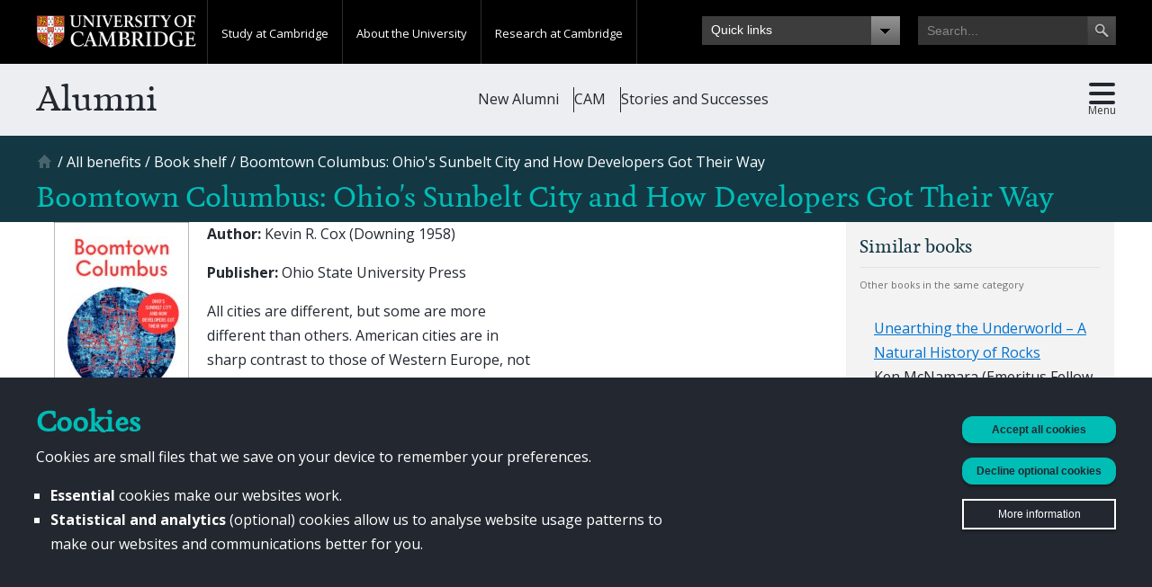

--- FILE ---
content_type: text/html; charset=utf-8
request_url: https://www.alumni.cam.ac.uk/benefits/book-shelf/boomtown-columbus-ohios-sunbelt-city-and-how-developers-got-their-way
body_size: 13084
content:
<!DOCTYPE html>
<html lang="en" dir="ltr"  xmlns:og="http://opengraphprotocol.org/schema/">
<head>
  <meta http-equiv="Content-Type" content="text/html; charset=utf-8" />
<link rel="shortcut icon" href="https://www.alumni.cam.ac.uk/sites/www.alumni.cam.ac.uk/files/favicon_0_1.png" type="image/png" />
<meta name="viewport" content="width=device-width, initial-scale=1, maximum-scale=5, minimum-scale=1, user-scalable=yes" />
<meta name="description" content="All cities are different, but some are more different than others. American cities are in sharp contrast to those of Western Europe, not least the sprawl. But in the US itself, there is a staggering variety, albeit with some continuities: how to understand cities at that particular intersection? Columbus is a latecomer in American urban history; one of only two rapidly growing" />
<link rel="canonical" href="https://www.alumni.cam.ac.uk/benefits/book-shelf/boomtown-columbus-ohios-sunbelt-city-and-how-developers-got-their-way" />
<link rel="shortlink" href="https://www.alumni.cam.ac.uk/node/4460652" />
<meta property="og:site_name" content="Alumni" />
<meta property="og:type" content="article" />
<meta property="og:url" content="https://www.alumni.cam.ac.uk/benefits/book-shelf/boomtown-columbus-ohios-sunbelt-city-and-how-developers-got-their-way" />
<meta property="og:title" content="Boomtown Columbus: Ohio&#039;s Sunbelt City and How Developers Got Their Way" />
<meta property="og:description" content="All cities are different, but some are more different than others. American cities are in sharp contrast to those of Western Europe, not least the sprawl. But in the US itself, there is a staggering variety, albeit with some continuities: how to understand cities at that particular intersection? Columbus is a latecomer in American urban history; one of only two rapidly growing cities in the country’s northeast quadrant. It is more like a Sunbelt city in its enhanced sprawl and post-industrial character, so those general characteristics help in understanding." />
  <title>Boomtown Columbus: Ohio's Sunbelt City and How Developers Got Their Way | Alumni</title>
  <link type="text/css" rel="stylesheet" href="https://www.alumni.cam.ac.uk/sites/www.alumni.cam.ac.uk/files/css/css_xE-rWrJf-fncB6ztZfd2huxqgxu4WO-qwma6Xer30m4.css" media="all" />
<link type="text/css" rel="stylesheet" href="https://www.alumni.cam.ac.uk/sites/www.alumni.cam.ac.uk/files/css/css_6QqcrV82geHMFQ8PU0n1HcVUZPAVnJVoqb4CLrcrLvc.css" media="all" />
<link type="text/css" rel="stylesheet" href="https://www.alumni.cam.ac.uk/sites/www.alumni.cam.ac.uk/files/css/css_GI-94P0XDYWGM0VmB8_orN9Fg4dHetbuubAC_jDQw_A.css" media="all" />
<link type="text/css" rel="stylesheet" href="https://www.alumni.cam.ac.uk/sites/www.alumni.cam.ac.uk/files/css/css_uSjgp4cxBXY74muxRIerIh1_TVOkRBUXGGAiegn7440.css" media="print" />
<link type="text/css" rel="stylesheet" href="https://www.alumni.cam.ac.uk/sites/www.alumni.cam.ac.uk/files/css/css_m-k7ByeE4B63NVA4BiJ1HfHQ2y-MKZplm996HciAptg.css" media="all" />

<!--[if (lt IE 9)&(!IEMobile)]>
<link type="text/css" rel="stylesheet" href="https://www.alumni.cam.ac.uk/sites/www.alumni.cam.ac.uk/files/css/css_rjYR3hC_FSFT13FeqtavyFIc6hsTsjlJ_uwDurWwQYI.css" media="all" />
<![endif]-->

<!--[if gte IE 9]><!-->
<link type="text/css" rel="stylesheet" href="https://www.alumni.cam.ac.uk/sites/www.alumni.cam.ac.uk/files/css/css_PMJzJmE09qeHkziAWwK2CY88jvK-_cTZVPsFSmpBDh0.css" media="all" />
<!--<![endif]-->

    <script type="text/javascript" src="//use.typekit.com/hyb5bko.js"></script>
  <script type="text/javascript">
	try {
      Typekit.load(
          {async:true}
      );
    } catch(e) { }
  </script>

  
  <script type="text/javascript" src="https://www.alumni.cam.ac.uk/sites/www.alumni.cam.ac.uk/files/js/js_kD3CvINw99ZbLmfZTKxiHENtsog7cdEwxw-DoIQfRPM.js"></script>
<script type="text/javascript">
<!--//--><![CDATA[//><!--
// If the user has not accepted all cookies,
// prevent Google Analytics from settings cookies.
(function () {
  const cookiesArray = decodeURIComponent(document.cookie).split(';');
  if (!cookiesArray.includes(' alumni-cookie-choices=accept-all')) {
    const hostname = window.location.hostname;
    if (hostname.includes('cantab.org')) {
      window['ga-disable-G-09Y3R88ZXE'] = true;
    }
    else if (hostname.includes('philanthropy')) {
      window['ga-disable-G-M72Q3DXR9T'] = true;
    }
    // Alumni, Homerton & Darwin.
    else if (hostname.includes('alumni')) {
      window['ga-disable-G-TF3X0LR026'] = true;
    }
    else if (hostname.includes('giving.jbs')) {
      window['ga-disable-G-CR963N4CBV']= true;
    }
    // cam.ac.uk domain GA4 tracker.
    window['ga-disable-G-P8Q1QT5W4K'] = true;
    // Shorthand analytics tracker.
    window['ga-disable-UA-1936439-1'] = true;
    window['ga-disable-G-784HTPSBDE'] = true;
  }
})();

//--><!]]>
</script>
<script type="text/javascript" src="https://www.alumni.cam.ac.uk/sites/www.alumni.cam.ac.uk/files/js/js_uCSLmQ65wNzr8nw6sfsSfdoW6mZcwJ2ZJ8zRSeg_blw.js"></script>
<script type="text/javascript" src="https://www.alumni.cam.ac.uk/sites/www.alumni.cam.ac.uk/files/js/js_Aq-3k2iOI0lMYnqyMqyM7Wv_vBGonA0shYjzXBppcXc.js"></script>
<script type="text/javascript" src="https://www.alumni.cam.ac.uk/sites/www.alumni.cam.ac.uk/files/js/js_9q5EMEgzBE-lnqf2vYMN3f6Cz5ggTgC3P6aBifRldDw.js"></script>
<script type="text/javascript" src="https://www.googletagmanager.com/gtag/js?id=G-TF3X0LR026"></script>
<script type="text/javascript">
<!--//--><![CDATA[//><!--
window.dataLayer = window.dataLayer || [];function gtag(){dataLayer.push(arguments)};gtag("js", new Date());gtag("config", "G-TF3X0LR026", {"groups":"default","anonymize_ip":true});gtag("config", "G-P8Q1QT5W4K", {"groups":"default","anonymize_ip":true});
//--><!]]>
</script>
<script type="text/javascript" src="https://www.alumni.cam.ac.uk/sites/www.alumni.cam.ac.uk/files/js/js_ievVSsWlUig-gwS5cBdXxpuJb6f3Ody9KVxyCAvFT7A.js"></script>
<script type="text/javascript" src="https://www.alumni.cam.ac.uk/sites/www.alumni.cam.ac.uk/files/js/js_EI-LG_D5o5wYyucsxXXCTXc0ZGf9zad-CBG3JN7Bi2I.js"></script>
<script type="text/javascript" src="https://www.alumni.cam.ac.uk/sites/www.alumni.cam.ac.uk/files/js/js_2fWpE69WdYBSz1k7ALliZzsuREL1DGgfw6NPPHknlQs.js"></script>
<script type="text/javascript">
<!--//--><![CDATA[//><!--
jQuery.extend(Drupal.settings, {"basePath":"\/","pathPrefix":"","setHasJsCookie":0,"ajaxPageState":{"theme":"alumni","theme_token":"uRlaTNKy3qQC5mJ7sKiA9kq4i_ovn9DmJOIf7nj6TdQ","jquery_version":"1.12","jquery_version_token":"BHAoskxq74n0FQ9Rf6EaVQSAqC8Ghs1YojrHKBpnp2s","js":{"sites\/www.alumni.cam.ac.uk\/modules\/custom\/cudar\/js\/cookie_iframe_enabler.js":1,"0":1,"1":1,"sites\/www.alumni.cam.ac.uk\/modules\/contrib\/eu_cookie_compliance\/js\/eu_cookie_compliance.min.js":1,"sites\/www.alumni.cam.ac.uk\/modules\/contrib\/browserclass\/js\/browserclass.js":1,"sites\/www.alumni.cam.ac.uk\/modules\/contrib\/jquery_update\/replace\/jquery\/1.12\/jquery.min.js":1,"misc\/jquery-extend-3.4.0.js":1,"misc\/jquery-html-prefilter-3.5.0-backport.js":1,"misc\/jquery.once.js":1,"misc\/drupal.js":1,"sites\/www.alumni.cam.ac.uk\/modules\/contrib\/equalheights\/jquery.equalheights.js":1,"sites\/www.alumni.cam.ac.uk\/modules\/contrib\/jquery_update\/js\/jquery_browser.js":1,"2":1,"sites\/www.alumni.cam.ac.uk\/modules\/contrib\/eu_cookie_compliance\/js\/jquery.cookie-1.4.1.min.js":1,"sites\/www.alumni.cam.ac.uk\/modules\/contrib\/jquery_update\/replace\/jquery.form\/4\/jquery.form.min.js":1,"misc\/ajax.js":1,"sites\/www.alumni.cam.ac.uk\/modules\/contrib\/jquery_update\/js\/jquery_update.js":1,"sites\/www.alumni.cam.ac.uk\/modules\/custom\/alumni_groups_2\/script.js":1,"sites\/www.alumni.cam.ac.uk\/modules\/custom\/cudar\/js\/scroll_to_destination_anchors.js":1,"sites\/www.alumni.cam.ac.uk\/modules\/custom\/cudar\/js\/display_share_options.js":1,"sites\/www.alumni.cam.ac.uk\/modules\/custom\/cudar\/js\/webinsights_tracking.js":1,"sites\/www.alumni.cam.ac.uk\/modules\/contrib\/entityreference\/js\/entityreference.js":1,"sites\/www.alumni.cam.ac.uk\/modules\/contrib\/equalheights\/equalheights.js":1,"sites\/www.alumni.cam.ac.uk\/modules\/custom\/cudar_civicrm_profiles\/js\/validation.js":1,"sites\/www.alumni.cam.ac.uk\/modules\/custom\/cudar_civicrm_profiles\/js\/comms_prefs.js":1,"sites\/www.alumni.cam.ac.uk\/modules\/custom\/cudar_civicrm_profiles\/js\/other_titles.js":1,"sites\/www.alumni.cam.ac.uk\/modules\/patched\/views\/js\/base.js":1,"misc\/progress.js":1,"sites\/www.alumni.cam.ac.uk\/modules\/patched\/views\/js\/ajax_view.js":1,"sites\/www.alumni.cam.ac.uk\/libraries\/imagesloaded\/jquery.imagesloaded.min.js":1,"sites\/www.alumni.cam.ac.uk\/modules\/contrib\/google_analytics\/googleanalytics.js":1,"https:\/\/www.googletagmanager.com\/gtag\/js?id=G-TF3X0LR026":1,"3":1,"sites\/www.alumni.cam.ac.uk\/modules\/contrib\/extlink\/js\/extlink.js":1,"sites\/www.alumni.cam.ac.uk\/themes\/alumni\/js\/jquery.touchwipe.min.js":1,"sites\/www.alumni.cam.ac.uk\/themes\/alumni\/js\/jquery.ba-resize.min.js":1,"sites\/www.alumni.cam.ac.uk\/themes\/alumni\/js\/mobile_navigation.js":1,"sites\/www.alumni.cam.ac.uk\/themes\/alumni\/js\/modernizr.js":1,"sites\/www.alumni.cam.ac.uk\/themes\/alumni\/js\/custom.js":1,"sites\/www.alumni.cam.ac.uk\/themes\/alumni\/js\/main.js":1,"sites\/www.alumni.cam.ac.uk\/themes\/omega\/omega\/js\/jquery.formalize.js":1,"sites\/www.alumni.cam.ac.uk\/themes\/omega\/omega\/js\/omega-mediaqueries.js":1,"sites\/www.alumni.cam.ac.uk\/themes\/omega\/omega\/js\/omega-equalheights.js":1},"css":{"modules\/system\/system.base.css":1,"modules\/system\/system.menus.css":1,"modules\/system\/system.messages.css":1,"modules\/system\/system.theme.css":1,"sites\/www.alumni.cam.ac.uk\/modules\/custom\/alumni_groups_2\/style.css":1,"modules\/field\/theme\/field.css":1,"modules\/node\/node.css":1,"modules\/user\/user.css":1,"sites\/www.alumni.cam.ac.uk\/modules\/contrib\/extlink\/css\/extlink.css":1,"sites\/www.alumni.cam.ac.uk\/modules\/patched\/views\/css\/views.css":1,"sites\/www.alumni.cam.ac.uk\/modules\/contrib\/ctools\/css\/ctools.css":1,"sites\/www.alumni.cam.ac.uk\/modules\/custom\/cudar\/components\/cookies_banner\/css\/cookies_banner.css":1,"sites\/www.alumni.cam.ac.uk\/themes\/alumni\/components\/cookies_banner\/css\/alumni_cookies_banner.css":1,"sites\/www.alumni.cam.ac.uk\/modules\/custom\/cudar\/css\/iframe-cookie-message.css":1,"sites\/www.alumni.cam.ac.uk\/modules\/custom\/cudar_civicrm_profiles\/css\/cudar_civicrm_profiles.css":1,"sites\/www.alumni.cam.ac.uk\/modules\/contrib\/panels\/css\/panels.css":1,"sites\/www.alumni.cam.ac.uk\/modules\/contrib\/eu_cookie_compliance\/css\/eu_cookie_compliance.bare.css":1,"sites\/www.alumni.cam.ac.uk\/modules\/contrib\/civicrm\/css\/crm-i.css":1,"sites\/www.alumni.cam.ac.uk\/modules\/contrib\/civicrm\/css\/civicrm.css":1,"sites\/www.alumni.cam.ac.uk\/modules\/contrib\/date\/date_api\/date.css":1,"sites\/www.alumni.cam.ac.uk\/themes\/alumni\/css\/print.css":1,"sites\/www.alumni.cam.ac.uk\/themes\/omega\/alpha\/css\/alpha-reset.css":1,"sites\/www.alumni.cam.ac.uk\/themes\/omega\/alpha\/css\/alpha-mobile.css":1,"sites\/www.alumni.cam.ac.uk\/themes\/omega\/alpha\/css\/alpha-alpha.css":1,"sites\/www.alumni.cam.ac.uk\/themes\/omega\/omega\/css\/formalize.css":1,"sites\/www.alumni.cam.ac.uk\/themes\/omega\/omega\/css\/omega-forms.css":1,"sites\/www.alumni.cam.ac.uk\/themes\/alumni\/css\/global.css":1,"sites\/www.alumni.cam.ac.uk\/themes\/alumni\/css\/themes.css":1,"sites\/www.alumni.cam.ac.uk\/themes\/alumni\/css\/campaign.css":1,"sites\/www.alumni.cam.ac.uk\/themes\/alumni\/css\/custom.css":1,"sites\/www.alumni.cam.ac.uk\/themes\/alumni\/css\/civicrm-custom.css":1,"ie::normal::sites\/www.alumni.cam.ac.uk\/themes\/alumni\/css\/alumni-alpha-default.css":1,"ie::normal::sites\/www.alumni.cam.ac.uk\/themes\/alumni\/css\/alumni-alpha-default-normal.css":1,"ie::normal::sites\/www.alumni.cam.ac.uk\/themes\/omega\/alpha\/css\/grid\/alpha_default\/normal\/alpha-default-normal-12.css":1,"narrow::sites\/www.alumni.cam.ac.uk\/themes\/alumni\/css\/alumni-alpha-default.css":1,"narrow::sites\/www.alumni.cam.ac.uk\/themes\/alumni\/css\/alumni-alpha-default-narrow.css":1,"sites\/www.alumni.cam.ac.uk\/themes\/omega\/alpha\/css\/grid\/alpha_default\/narrow\/alpha-default-narrow-12.css":1,"normal::sites\/www.alumni.cam.ac.uk\/themes\/alumni\/css\/alumni-alpha-default.css":1,"normal::sites\/www.alumni.cam.ac.uk\/themes\/alumni\/css\/alumni-alpha-default-normal.css":1,"sites\/www.alumni.cam.ac.uk\/themes\/omega\/alpha\/css\/grid\/alpha_default\/normal\/alpha-default-normal-12.css":1,"wide::sites\/www.alumni.cam.ac.uk\/themes\/alumni\/css\/alumni-alpha-default.css":1,"wide::sites\/www.alumni.cam.ac.uk\/themes\/alumni\/css\/alumni-alpha-default-wide.css":1,"sites\/www.alumni.cam.ac.uk\/themes\/omega\/alpha\/css\/grid\/alpha_default\/wide\/alpha-default-wide-12.css":1}},"better_exposed_filters":{"views":{"related_links":{"displays":{"block":{"filters":[]}}},"books":{"displays":{"block_1":{"filters":[]}}}}},"views":{"ajax_path":"\/views\/ajax","ajaxViews":{"views_dom_id:20663753b93a7535d6baef08d997e436":{"view_name":"books","view_display_id":"block_1","view_args":"4460652","view_path":"node\/4460652","view_base_path":null,"view_dom_id":"20663753b93a7535d6baef08d997e436","pager_element":0}}},"urlIsAjaxTrusted":{"\/views\/ajax":true},"equalHeightsModule":{"classes":[{"selector":".region-content .block-views:not(\u0027.no-equal-heights\u0027) .view.view-travel-trips \u003E .view-content \u003E .views-row","mediaquery":"","minheight":"","maxheight":"","overflow":"hidden"},{"selector":".region-content .block-views:not(\u0027.no-equal-heights\u0027) .view.view-teasers-overlay \u003E .view-content \u003E .views-row","mediaquery":"","minheight":"","maxheight":"","overflow":"hidden"},{"selector":".cam-yours-support-our-community .views-row","mediaquery":"","minheight":"","maxheight":"","overflow":"hidden"},{"selector":".cam-staff-landing-block","mediaquery":"","minheight":"","maxheight":"","overflow":"auto"},{"selector":".cam-container-2-col-wide-teaser .field-name-field-featured-content \u003E .field-items \u003E .field-item, .cam-container-3-col-wide-teaser-dark .field-name-field-featured-content \u003E .field-items \u003E .field-item","mediaquery":"","minheight":"","maxheight":"","overflow":"hidden"},{"selector":".cam-content .cam-alumni-email-featured-blocks .grid-4 .cam-box-inner","mediaquery":"","minheight":"","maxheight":"","overflow":"hidden"},{"selector":".cam-content .cam-container-3-col .views-row","mediaquery":"","minheight":"","maxheight":"","overflow":"hidden"}],"imagesloaded_ie8":1},"eu_cookie_compliance":{"cookie_policy_version":"2.0.0","popup_enabled":1,"popup_agreed_enabled":0,"popup_hide_agreed":0,"popup_clicking_confirmation":false,"popup_scrolling_confirmation":false,"popup_html_info":"\u003Cdiv class=\u0022eu-cookie-compliance-banner eu-cookie-compliance-banner-info eu-cookie-compliance-banner--opt-in\u0022\u003E\n  \u003Cdiv class=\u0022cudar-cookie-banner\u0022\u003E\n    \u003Cdiv class=\u0022cudar-cookie-header\u0022\u003E\n      \u003Ch1\u003ECookies\u003C\/h1\u003E\n    \u003C\/div\u003E\n\n    \u003Cdiv class=\u0022popup-content info cudar-cookie-banner-info\u0022\u003E\n\n      \u003Cdiv id=\u0022popup-text\u0022 class=\u0022cudar-consent-message\u0022\u003E\n        \u003Cp\u003ECookies are small files that we save on your device to remember your\n          preferences.\u003C\/p\u003E\n        \u003Cul\u003E\n          \u003Cli\u003E\u003Cstrong\u003EEssential\u003C\/strong\u003E cookies make our websites work.\n          \u003C\/li\u003E\n          \u003Cli\u003E\n            \u003Cstrong\u003EStatistical and analytics\u003C\/strong\u003E (optional) cookies allow us to\n            analyse website usage patterns to make our websites and\n            communications better for you.\n          \u003C\/li\u003E\n        \u003C\/ul\u003E\n      \u003C\/div\u003E\n\n      \u003Cdiv id=\u0022popup-buttons\u0022 class=\u0022cudar-cookie-buttons\u0022\u003E\n        \u003Cbutton type=\u0022button\u0022 class=\u0022find-more-button eu-cookie-compliance-more-button cudar-button\n        cudar-consent-more-info\u0022\u003E\n          More information\n        \u003C\/button\u003E\n\n        \u003Cbutton type=\u0022button\u0022 class=\u0022agree-button cudar-button\u0022\u003E\n          Accept all cookies\n        \u003C\/button\u003E\n\n        \u003Cbutton type=\u0022button\u0022 class=\u0022decline-button cudar-button\u0022\u003E\n          Decline optional cookies\n        \u003C\/button\u003E\n      \u003C\/div\u003E\n\n    \u003C\/div\u003E\n  \u003C\/div\u003E\n\u003C\/div\u003E","use_mobile_message":false,"mobile_popup_html_info":"\u003Cdiv class=\u0022eu-cookie-compliance-banner eu-cookie-compliance-banner-info eu-cookie-compliance-banner--opt-in\u0022\u003E\n  \u003Cdiv class=\u0022cudar-cookie-banner\u0022\u003E\n    \u003Cdiv class=\u0022cudar-cookie-header\u0022\u003E\n      \u003Ch1\u003ECookies\u003C\/h1\u003E\n    \u003C\/div\u003E\n\n    \u003Cdiv class=\u0022popup-content info cudar-cookie-banner-info\u0022\u003E\n\n      \u003Cdiv id=\u0022popup-text\u0022 class=\u0022cudar-consent-message\u0022\u003E\n        \u003Cp\u003ECookies are small files that we save on your device to remember your\n          preferences.\u003C\/p\u003E\n        \u003Cul\u003E\n          \u003Cli\u003E\u003Cstrong\u003EEssential\u003C\/strong\u003E cookies make our websites work.\n          \u003C\/li\u003E\n          \u003Cli\u003E\n            \u003Cstrong\u003EStatistical and analytics\u003C\/strong\u003E (optional) cookies allow us to\n            analyse website usage patterns to make our websites and\n            communications better for you.\n          \u003C\/li\u003E\n        \u003C\/ul\u003E\n      \u003C\/div\u003E\n\n      \u003Cdiv id=\u0022popup-buttons\u0022 class=\u0022cudar-cookie-buttons\u0022\u003E\n        \u003Cbutton type=\u0022button\u0022 class=\u0022find-more-button eu-cookie-compliance-more-button cudar-button\n        cudar-consent-more-info\u0022\u003E\n          More information\n        \u003C\/button\u003E\n\n        \u003Cbutton type=\u0022button\u0022 class=\u0022agree-button cudar-button\u0022\u003E\n          Accept all cookies\n        \u003C\/button\u003E\n\n        \u003Cbutton type=\u0022button\u0022 class=\u0022decline-button cudar-button\u0022\u003E\n          Decline optional cookies\n        \u003C\/button\u003E\n      \u003C\/div\u003E\n\n    \u003C\/div\u003E\n  \u003C\/div\u003E\n\u003C\/div\u003E\n","mobile_breakpoint":"768","popup_html_agreed":"\u003Cdiv\u003E\n  \u003Cdiv class=\u0022popup-content agreed\u0022\u003E\n    \u003Cdiv id=\u0022popup-text\u0022\u003E\n      \u003Ch2\u003EThank you for accepting cookies\u003C\/h2\u003E\n\u003Cp\u003EYou can now hide this message or find out more about cookies.\u003C\/p\u003E\n    \u003C\/div\u003E\n    \u003Cdiv id=\u0022popup-buttons\u0022\u003E\n      \u003Cbutton type=\u0022button\u0022 class=\u0022hide-popup-button eu-cookie-compliance-hide-button\u0022\u003EHide\u003C\/button\u003E\n              \u003Cbutton type=\u0022button\u0022 class=\u0022find-more-button eu-cookie-compliance-more-button-thank-you\u0022 \u003EMore info\u003C\/button\u003E\n          \u003C\/div\u003E\n  \u003C\/div\u003E\n\u003C\/div\u003E","popup_use_bare_css":1,"popup_height":"auto","popup_width":0,"popup_delay":700,"popup_link":"\/privacy-policy-and-cookies","popup_link_new_window":0,"popup_position":null,"fixed_top_position":1,"popup_language":"en","store_consent":false,"better_support_for_screen_readers":0,"reload_page":1,"domain":".alumni.cam.ac.uk","domain_all_sites":1,"popup_eu_only_js":0,"cookie_lifetime":"365","cookie_session":false,"disagree_do_not_show_popup":0,"method":"opt_in","allowed_cookies":"alumni-exit-intent-phase-2-seen\r\nalumni-exit-intent-seen","withdraw_markup":"\u003Cbutton type=\u0022button\u0022 class=\u0022eu-cookie-withdraw-tab\u0022\u003EPrivacy settings\u003C\/button\u003E\n\u003Cdiv class=\u0022eu-cookie-withdraw-banner\u0022\u003E\n  \u003Cdiv class=\u0022popup-content info\u0022\u003E\n    \u003Cdiv id=\u0022popup-text\u0022\u003E\n      \u003Ch2\u003EWe use cookies on this site to enhance your user experience\u003C\/h2\u003E\n\u003Cp\u003EYou have given your consent for us to set cookies.\u003C\/p\u003E\n    \u003C\/div\u003E\n    \u003Cdiv id=\u0022popup-buttons\u0022\u003E\n      \u003Cbutton type=\u0022button\u0022 class=\u0022eu-cookie-withdraw-button\u0022\u003EWithdraw consent\u003C\/button\u003E\n    \u003C\/div\u003E\n  \u003C\/div\u003E\n\u003C\/div\u003E\n","withdraw_enabled":false,"withdraw_button_on_info_popup":0,"cookie_categories":[],"cookie_categories_details":[],"enable_save_preferences_button":1,"cookie_name":"alumni-cookie-choices","cookie_value_disagreed":"essential-only","cookie_value_agreed_show_thank_you":"1","cookie_value_agreed":"accept-all","containing_element":"body","automatic_cookies_removal":1,"close_button_action":"close_banner"},"googleanalytics":{"account":["G-TF3X0LR026","G-P8Q1QT5W4K"],"trackOutbound":1,"trackMailto":1,"trackDownload":1,"trackDownloadExtensions":"7z|aac|arc|arj|asf|asx|avi|bin|csv|doc|exe|flv|gif|gz|gzip|hqx|jar|jpe?g|js|mp(2|3|4|e?g)|mov(ie)?|msi|msp|pdf|phps|png|ppt|qtm?|ra(m|r)?|sea|sit|tar|tgz|torrent|txt|wav|wma|wmv|wpd|xls|xml|z|zip"},"cudar":{"currentNid":"4460652"},"extlink":{"extTarget":"_blank","extClass":0,"extLabel":"(link is external)","extImgClass":0,"extIconPlacement":0,"extSubdomains":1,"extExclude":"","extInclude":"","extCssExclude":"","extCssExplicit":"","extAlert":0,"extAlertText":"This link will take you to an external web site.","mailtoClass":0,"mailtoLabel":"(link sends e-mail)","extUseFontAwesome":0},"omega":{"layouts":{"primary":"normal","order":["narrow","normal","wide"],"queries":{"narrow":"all and (min-width: 740px) and (min-device-width: 740px), (max-device-width: 800px) and (min-width: 740px) and (orientation:landscape)","normal":"all and (min-width: 980px) and (min-device-width: 980px), all and (max-device-width: 1024px) and (min-width: 1024px) and (orientation:landscape)","wide":"all and (min-width: 1220px)"}}}});
//--><!]]>
</script>
</head>
<body class="html not-front not-logged-in page-node page-node- page-node-4460652 node-type-book domain-dev2-alumni-internal-admin-cam-ac-uk context-benefits theme_alumni">
 <noscript>
    <div id="js-disable-message-container"></div>
  </noscript>
  <div id="skip-link">
    <a href="#main-content" class="element-invisible element-focusable">Skip to main content</a>
  </div>
    

<div class="page clearfix" id="page">
      <header id="section-header" class="section section-header">
  <div id="zone-user-wrapper" class="zone-wrapper zone-user-wrapper clearfix cam-global-header ">  
  <div id="zone-user" class="zone zone-user clearfix container-12">
    
<div class="grid-2 region region-user-first cam-global-logo alpha omega" id="region-user-first">
  <div class="region-inner region-user-first-inner">
    <div class="block block-block cam-global-logo-container contextual-links-region block-1 block-block-1 even block-without-title" id="block-block-1">
      <div class="block-inner clearfix">
        <div class="content clearfix">
          <p><a href="http://www.cam.ac.uk"><img width="178" height="38" alt="University of Cambridge" src="/sites/www.alumni.cam.ac.uk/themes/university_of_cambridge/images/interface/main-logo-small.png"></a></p>
        </div>
      </div>
    </div>
  </div>
</div>

<div class="grid-6 region region-user-second cam-global-navigation alpha omega " id="region-user-second">
  <div class="region-inner region-user-second-inner">
        <div class="block block-menu-block cam-global-navigation-headers contextual-links-region block-10 block-menu-block-10 odd block-without-title" id="block-menu-block-10">
      <div class="block-inner clearfix">
        <div class="content clearfix">
          <div class="menu-block-wrapper menu-block-10 menu-name-main-menu parent-mlid-0 menu-level-1">
            <ul class="menu">
              <li class="first leaf has-children menu-mlid-826"><a href="http://www.cam.ac.uk/study-at-cambridge" class="hide-from-mobile-view menu-link-study-at-cambridge">Study at Cambridge</a></li>
              <li class="leaf has-children menu-mlid-827"><a href="http://www.cam.ac.uk/about-the-university" class="hide-from-mobile-view menu-link-about-the-university">About the University</a></li>
              <li class="last leaf has-children menu-mlid-828"><a href="http://www.cam.ac.uk/research" class="hide-from-mobile-view menu-link-research-at-cambridge">Research at Cambridge</a></li>
            </ul>
          </div>
        </div>
      </div>
    </div>
  </div>
</div>

<div class="grid-2 region region-user-third cam-global-quicklinks alpha omega " id="region-user-third">
  <div class="region-inner region-user-third-inner">
        <div class="region-inner region-user-third-inner">
      <section class="block block-menu-block contextual-links-region block-13 block-menu-block-13 odd" id="block-menu-block-13">
        <div class="block-inner clearfix">
          <h2 class="block-title">Quick links</h2>
          <div class="content clearfix">
            <div class="menu-block-wrapper menu-block-13 menu-name-menu-global-quicklinks parent-mlid-0 menu-level-1">
              <ul class="menu">
                <li class="first leaf menu-mlid-1314"><a href="http://www.cam.ac.uk/colleges-and-departments">Colleges and departments</a></li>
                <li class="leaf menu-mlid-1317"><a href="http://www.cam.ac.uk/email-and-phone-search">Email and phone search</a></li>
                <li class="leaf menu-mlid-1312"><a href="http://www.alumni.cam.ac.uk/">For alumni</a></li>
                <li class="leaf menu-mlid-1313"><a href="http://www.cam.ac.uk/for-business">For business</a></li>
                <li class="leaf menu-mlid-1311"><a href="http://www.admin.cam.ac.uk/students/gateway/">For current students</a></li>
                <li class="leaf menu-mlid-1310"><a href="http://www.cam.ac.uk/for-staff">For staff</a></li>
                <li class="leaf menu-mlid-1315"><a href="http://www.cam.ac.uk/libraries-and-facilities">Libraries and facilities</a></li>
                <li class="last leaf menu-mlid-1316"><a href="http://www.cam.ac.uk/museums-and-collections">Museum and collections</a></li>
              </ul>
            </div>
          </div>
        </div>
      </section>
    </div>
  </div>
</div>
<div class="grid-2 region region-user-fourth cam-global-search alpha omega " id="region-user-fourth">
  <div class="region-inner region-user-fourth-inner">
    <div class="block block-block block-51 block-block-51 odd block-without-title" id="block-block-51">
  <div class="block-inner clearfix">
                
    <div class="content clearfix">
      <form id="search-block-form" action="https://search.cam.ac.uk/web" method="get" accept-charset="UTF-8">
<div>
<div class="container-inline">
<h2 class="element-invisible">Search form</h2>
<div class="form-item form-type-textfield form-item-search-block-form"><label class="element-invisible" for="edit-search-block-form--2">Search </label> <input id="edit-search-block-form--2" class="form-text" title="Enter the terms you wish to search for." type="text" name="query" placeholder="Search..." value="" size="15" maxlength="128" /></div>
<input type="hidden" name="inst" value="udu" />
<input type="hidden" name="tag" value="darar" />
<div id="edit-actions" class="form-actions form-wrapper"><input id="edit-submit--3" class="form-submit" type="submit" value="Search" /></div>
</div>
</div>
</form>    </div>
  </div>
</div>  </div>
</div>  </div>
</div>  
  <div id="zone-global" class="zone zone-global clearfix cam-global container-12">
    <div class="grid-12 region region-global-menu cam-global-menu alpha omega" id="region-global-menu">
  <div class="region-inner region-global-menu-inner">
    <div class="block block-menu-block cam-global-navigation-slidedown block-11 block-menu-block-11 odd block-without-title" id="block-menu-block-11">
  <div class="block-inner clearfix">
                
    <div class="content clearfix">
      <div class="menu-block-wrapper menu-block-11 menu-name-main-menu parent-mlid-0 menu-level-1">
  <ul class="menu"><li class="first expanded menu-mlid-826"><a href="http://www.cam.ac.uk/study-at-cambridge" class="hide-from-mobile-view menu-link-study-at-cambridge">Study at Cambridge</a><ul class="menu"><li class="first last expanded menu-mlid-768"><a href="http://www.cam.ac.uk/study-at-cambridge">Study at Cambridge</a><ul class="menu"><li class="first expanded menu-mlid-771"><a href="https://www.undergraduate.study.cam.ac.uk/?ucam-ref=global-header" title="http://www.study.cam.ac.uk/undergraduate/">Undergraduate</a><ul class="menu"><li class="first leaf menu-mlid-772"><a href="https://www.undergraduate.study.cam.ac.uk/courses?ucam-ref=global-header">Courses</a></li>
<li class="leaf menu-mlid-778"><a href="https://www.undergraduate.study.cam.ac.uk/applying?ucam-ref=global-header">Applying</a></li>
<li class="leaf menu-mlid-779"><a href="https://www.undergraduate.study.cam.ac.uk/events/cambridge-open-days?ucam-ref=global-header">Events and open days</a></li>
<li class="last leaf menu-mlid-780"><a href="https://www.undergraduate.study.cam.ac.uk/finance?ucam-ref=global-header">Fees and finance</a></li>
</ul></li>
<li class="expanded menu-mlid-773"><a href="https://www.graduate.study.cam.ac.uk/?ucam-ref=global-header">Postgraduate</a><ul class="menu"><li class="first leaf menu-mlid-829"><a href="http://www.graduate.study.cam.ac.uk/why-cambridge/welcome-vice-chancellor?ucam-ref=global-header">Why Cambridge?</a></li>
<li class="leaf menu-mlid-830"><a href="http://www.graduate.study.cam.ac.uk/courses?ucam-ref=global-header">Postgraduate courses</a></li>
<li class="leaf menu-mlid-831"><a href="http://www.graduate.study.cam.ac.uk/how-do-i-apply?ucam-ref=global-header">How to apply</a></li>
<li class="leaf menu-mlid-832"><a href="https://www.admin.cam.ac.uk/students/studentregistry/fees/?ucam-ref=global-header">Fees and funding</a></li>
<li class="last leaf menu-mlid-833"><a href="http://www.graduate.study.cam.ac.uk/faqs/applicant?ucam-ref=global-header">Frequently asked questions</a></li>
</ul></li>
<li class="leaf menu-mlid-774"><a href="http://www.internationalstudents.cam.ac.uk/?ucam-ref=global-header">International students</a></li>
<li class="leaf menu-mlid-775"><a href="http://www.ice.cam.ac.uk/?ucam-ref=global-header">Continuing education</a></li>
<li class="leaf menu-mlid-776"><a href="http://www.epe.admin.cam.ac.uk/?ucam-ref=global-header">Executive and professional education</a></li>
<li class="last leaf menu-mlid-777"><a href="http://www.educ.cam.ac.uk/?ucam-ref=global-header">Courses in education</a></li>
</ul></li>
</ul></li>
<li class="expanded menu-mlid-827"><a href="http://www.cam.ac.uk/about-the-university" class="hide-from-mobile-view menu-link-about-the-university">About the University</a><ul class="menu"><li class="first last expanded menu-mlid-769"><a href="https://www.cam.ac.uk/about-the-university">About the University</a><ul class="menu"><li class="first leaf menu-mlid-819"><a href="https://www.cam.ac.uk/about-the-university/how-the-university-and-colleges-work">How the University and Colleges work</a></li>
<li class="leaf menu-mlid-725172 cam-hide-link-in-footer"><a href="https://www.cam.ac.uk/about-the-university/view-and-download-the-annual-report?ucam-ref=global-header">Annual report</a></li>
<li class="leaf menu-mlid-822"><a href="https://www.cam.ac.uk/news?ucam-ref=global-header">News</a></li>
<li class="leaf menu-mlid-725182 cam-hide-link-in-footer"><a href="https://www.cam.ac.uk/about-the-university/term-dates-and-calendars?ucam-ref=global-header">Term dates</a></li>
<li class="leaf menu-mlid-725192 cam-hide-link-in-footer"><a href="http://www.equality.admin.cam.ac.uk/?ucam-ref=global-header">Equality and diversity</a></li>
<li class="leaf menu-mlid-725202"><a href="https://www.admin.cam.ac.uk/whatson?ucam-ref=global-header">Events</a></li>
<li class="leaf menu-mlid-725212 cam-hide-link-in-footer"><a href="https://www.cam.ac.uk/about-the-university/history?ucam-ref=global-header">History</a></li>
<li class="leaf menu-mlid-725222 cam-hide-link-in-footer"><a href="https://www.cam.ac.uk/media-relations?ucam-ref=global-header">Media relations</a></li>
<li class="leaf menu-mlid-725232 cam-hide-link-in-footer"><a href="https://www.cam.ac.uk/public-engagement?ucam-ref=global-header">Public engagement</a></li>
<li class="leaf menu-mlid-821"><a href="https://map.cam.ac.uk/?ucam-ref=global-header">Map</a></li>
<li class="leaf menu-mlid-13072 cam-hide-link-in-footer"><a href="https://www.cam.ac.uk/a-global-university?ucam-ref=global-header">A global university</a></li>
<li class="leaf menu-mlid-823"><a href="http://www.jobs.cam.ac.uk/">Jobs</a></li>
<li class="leaf menu-mlid-820"><a href="https://www.cam.ac.uk/about-the-university/visiting-the-university?ucam-ref=global-header">Visiting the University</a></li>
<li class="last leaf menu-mlid-824 cam-hide-link-in-footer"><a href="https://www.philanthropy.cam.ac.uk/?ucam-ref=global-header">Give to Cambridge</a></li>
</ul></li>
</ul></li>
<li class="expanded menu-mlid-828"><a href="http://www.cam.ac.uk/research" class="hide-from-mobile-view menu-link-research-at-cambridge">Research at Cambridge</a><ul class="menu"><li class="first last expanded menu-mlid-770"><a href="http://www.cam.ac.uk/research">Research at Cambridge</a><ul class="menu"><li class="first leaf menu-mlid-814"><a href="https://www.cam.ac.uk/research/news">Research news</a></li>
<li class="leaf menu-mlid-817"><a href="https://www.cam.ac.uk/research/spotlight-on">Spotlight on...</a></li>
<li class="last leaf menu-mlid-818"><a href="https://www.cam.ac.uk/research/research-at-cambridge">About research at Cambridge</a></li>
</ul></li>
</ul></li>
<li class="last leaf menu-mlid-725242"><a href="https://www.philanthropy.cam.ac.uk/?ucam-ref=global-header">Give to Cambridge</a></li>
</ul></div>
    </div>
  </div>
</div>  </div>
</div>  </div>
  
  <div id="zone-mobile-menu" class="zone zone-mobile-menu clearfix container-12">
    <div class="grid-12 region region-mobile-menu cam-mobile-nav" id="region-mobile-menu">
  <div class="region-inner region-mobile-menu-inner">
      </div>
</div>  </div>

  <div id="zone-branding-wrapper" class="zone-wrapper zone-branding-wrapper clearfix cam-branding">
    <div class="alumni-header" id="alumni-header">
      <div class="alumni-header-wrapper">
        <div class="site-name">
          <a href="/"><h2>Alumni</h2></a>
        </div>

        <div class="alumni-highlight-menu">
          <div class="menu-block-wrapper menu-block-36 menu-name-menu-alumni-focused-top-navigati parent-mlid-0 menu-level-1">
  <ul class="menu"><li class="first leaf menu-mlid-874482"><a href="/new-alumni">New Alumni</a></li>
<li class="leaf menu-mlid-874492"><a href="/magazine" target="_blank">CAM</a></li>
<li class="last leaf menu-mlid-874502"><a href="/stories-and-successes">Stories and Successes</a></li>
</ul></div>
        </div>

        <button class="alumni-menu-icon" id="alumni-menu-icon" aria-label="Toggle main menu">
          <div class="hamburger-menu-wrapper">
            <div class="hamburger-menu-item"></div>
            <div class="hamburger-menu-item"></div>
            <div class="hamburger-menu-item"></div>
          </div>
          <small>Menu</small>
        </button>
      </div>
    </div>

  </div>



  <div class="alumni-sub-branding">

          <div id="breadcrumb">
          <div itemscope class="easy-breadcrumb" itemtype="https://schema.org/BreadcrumbList">
          <span itemprop="itemListElement" itemscope itemtype="http://schema.org/ListItem">
        <span><a href="/" class="easy-breadcrumb_segment easy-breadcrumb_segment-front" itemtype="http://schema.org/Thing" itemprop="item" itemscope="" itemid="https://www.alumni.cam.ac.uk/" aria-label="Home"><span itemprop="name">Home</span></a></span>        <meta itemprop="position" content="0" />
      </span>
               <span class="easy-breadcrumb_segment-separator"> / </span>
                <span itemprop="itemListElement" itemscope itemtype="http://schema.org/ListItem">
        <span><a href="/benefits/all-benefits" class="easy-breadcrumb_segment easy-breadcrumb_segment-1" itemtype="http://schema.org/Thing" itemprop="item" itemscope="" itemid="https://www.alumni.cam.ac.uk/benefits/all-benefits" aria-label="All benefits"><span itemprop="name">All benefits</span></a></span>        <meta itemprop="position" content="1" />
      </span>
               <span class="easy-breadcrumb_segment-separator"> / </span>
                <span itemprop="itemListElement" itemscope itemtype="http://schema.org/ListItem">
        <span><a href="/benefits/book-shelf" class="easy-breadcrumb_segment easy-breadcrumb_segment-2" itemtype="http://schema.org/Thing" itemprop="item" itemscope="" itemid="https://www.alumni.cam.ac.uk/benefits/book-shelf" aria-label="Book shelf"><span itemprop="name">Book shelf</span></a></span>        <meta itemprop="position" content="2" />
      </span>
               <span class="easy-breadcrumb_segment-separator"> / </span>
                <span itemprop="itemListElement" itemscope itemtype="http://schema.org/ListItem">
        <span><a href="/benefits/book-shelf/boomtown-columbus-ohios-sunbelt-city-and-how-developers-got-their-way" class="easy-breadcrumb_segment easy-breadcrumb_segment-title" itemtype="http://schema.org/Thing" itemprop="item" itemscope="" itemid="https://www.alumni.cam.ac.uk/benefits/book-shelf/boomtown-columbus-ohios-sunbelt-city-and-how-developers-got-their-way" aria-label="Boomtown Columbus: Ohio&amp;#039;s Sunbelt City and How Developers Got Their Way"><span itemprop="name">Boomtown Columbus: Ohio&#039;s Sunbelt City and How Developers Got Their Way</span></a></span>        <meta itemprop="position" content="3" />
      </span>
            </div>
      </div>
    
    
  </div>


  <nav class="alumni-main-navigation" id="alumni-main-navigation">
    <div class="alumni-highlight-menu-mobile">
      <div class="menu-block-wrapper menu-block-36 menu-name-menu-alumni-focused-top-navigati parent-mlid-0 menu-level-1">
  <ul class="menu"><li class="first leaf menu-mlid-874482"><a href="/new-alumni">New Alumni</a></li>
<li class="leaf menu-mlid-874492"><a href="/magazine" target="_blank">CAM</a></li>
<li class="last leaf menu-mlid-874502"><a href="/stories-and-successes">Stories and Successes</a></li>
</ul></div>
    </div>
    <div class="alumni-main-navigation-container">
      <div class="main-menu">
        <div class="menu-block-wrapper menu-block-38 menu-name-menu-alumni-main-navigation parent-mlid-0 menu-level-1">
  <ul class="menu"><li class="first expanded menu-mlid-874102"><a href="/alumni-events">Events</a><ul class="menu"><li class="first leaf menu-mlid-874112"><a href="/alumni-events">Alumni events</a></li>
<li class="leaf menu-mlid-874132"><a href="/festival">Alumni Festival</a></li>
<li class="leaf menu-mlid-901962"><a href="/events/cambridge-conversations">Cambridge Conversations</a></li>
<li class="leaf menu-mlid-921282"><a href="https://www.alumni.cam.ac.uk/events/global-cambridge">Global Cambridge</a></li>
<li class="leaf has-children menu-mlid-896842"><a href="/events/the-boat-race">The Boat Race</a></li>
<li class="last leaf menu-mlid-880892"><a href="https://www.youtube.com/@YoursCambridge/playlists" target="_blank">Watch past events on Youtube</a></li>
</ul></li>
<li class="expanded menu-mlid-874152"><a href="/upcoming-travel-tours">Travel</a><ul class="menu"><li class="first leaf menu-mlid-891532"><a href="https://www.alumni.cam.ac.uk/unbound">Alumni Travel Programme</a></li>
<li class="leaf menu-mlid-875122"><a href="/travel/all-travel">All travel</a></li>
<li class="leaf menu-mlid-874162"><a href="/upcoming-travel-tours">Upcoming travel tours</a></li>
<li class="leaf menu-mlid-874172"><a href="/all-travel/travel-programme-reviews">Travel programme reviews</a></li>
<li class="leaf menu-mlid-874182"><a href="/all-travel/armchair-travel-archive">Armchair Travel archive</a></li>
<li class="last leaf menu-mlid-890812"><a href="https://www.alumni.cam.ac.uk/travel/fitness-requirements-for-the-alumni-travel-programme">Fitness requirements</a></li>
</ul></li>
<li class="expanded menu-mlid-874192"><a href="/get-involved">Get involved</a><ul class="menu"><li class="first leaf menu-mlid-874202"><a href="/get-involved/find-an-alumni-group">Find an alumni group</a></li>
<li class="leaf menu-mlid-874212"><a href="/get-involved/advice-for-alumni-groups">Advice for alumni groups</a></li>
<li class="leaf menu-mlid-874222"><a href="/volunteer">Volunteer</a></li>
<li class="leaf menu-mlid-874232"><a href="/get-involved/the-alumni-advisory-board">Alumni Advisory Board</a></li>
<li class="last leaf menu-mlid-874262"><a href="/get-involved/college-choirs-chorus-online">College Choirs</a></li>
</ul></li>
<li class="expanded menu-mlid-874282"><a href="/benefits/all-benefits">Benefits</a><ul class="menu"><li class="first leaf menu-mlid-874272"><a href="/benefits/all-benefits">All benefits</a></li>
<li class="leaf menu-mlid-874292"><a href="/benefits/alumni-book-club">Alumni Book Club</a></li>
<li class="leaf menu-mlid-874302"><a href="/benefits/alumni-email">Alumni email</a></li>
<li class="leaf menu-mlid-874312"><a href="/benefits/book-shelf">Book shelf</a></li>
<li class="leaf menu-mlid-874322"><a href="/benefits/camcard">CAMCard</a></li>
<li class="leaf menu-mlid-874332"><a href="/benefits/careers-service">Careers Service</a></li>
<li class="leaf menu-mlid-874342"><a href="/benefits/journals-and-online-resources-0">Journals and online services</a></li>
<li class="leaf menu-mlid-874362"><a href="/benefits/lifelong-learning">Lifelong learning</a></li>
<li class="leaf menu-mlid-874372"><a href="/benefits/university-library">University Library</a></li>
<li class="leaf menu-mlid-874382"><a href="/benefits/university-sports-centre">University Sports Centre</a></li>
<li class="last leaf menu-mlid-874392"><a href="/benefits/special-offers">Special offers</a></li>
</ul></li>
<li class="last expanded menu-mlid-874402"><a href="/contact">Contact</a><ul class="menu"><li class="first leaf menu-mlid-874442"><a href="/contact">Contact and enquiries</a></li>
<li class="leaf menu-mlid-874412"><a href="/update-your-details">Update your details</a></li>
<li class="leaf menu-mlid-891572"><a href="https://www.alumni.cam.ac.uk/contact/alumni-eligibility">Alumni eligibility</a></li>
<li class="leaf menu-mlid-874422"><a href="/contact/your-college">Your College</a></li>
<li class="leaf menu-mlid-874432"><a href="/contact/about-your-degree">About your degree</a></li>
<li class="last leaf menu-mlid-874462"><a href="/contact/about-past-students">About past students</a></li>
</ul></li>
</ul></div>
      </div>
      <div class="jump-to">
        <h2>Jump to...</h2>
        <hr/>
        <div class="menu-block-wrapper menu-block-37 menu-name-menu-alumni-jump-to-menu parent-mlid-0 menu-level-1">
  <ul class="menu"><li class="first leaf menu-mlid-874532"><a href="/benefits/alumni-email">Email login</a></li>
<li class="leaf menu-mlid-874542"><a href="/update-your-details">Update your details</a></li>
<li class="leaf menu-mlid-921612"><a href="https://www.alumni.cam.ac.uk/alumni-awards">Alumni Awards</a></li>
<li class="leaf menu-mlid-874552"><a href="/get-involved/find-an-alumni-group">Find alumni groups</a></li>
<li class="leaf menu-mlid-874562"><a href="/benefits/camcard">See CAMCard discounts</a></li>
<li class="leaf menu-mlid-874582"><a href="/festival">Alumni Festival</a></li>
<li class="last leaf menu-mlid-874522"><a href="https://www.philanthropy.cam.ac.uk" target="_blank">Give to Cambridge</a></li>
</ul></div>
      </div>
    </div>
  </nav>
<div id="zone-menu-wrapper" class="zone-wrapper zone-menu-wrapper clearfix cam-local-navigation alpha omega ">  
  <div id="zone-menu" class="zone zone-menu clearfix container-12">
    <div class="grid-12 region region-menu alpha omega " id="region-menu">
  <div class="region-inner region-menu-inner">
          </div>
</div>
  </div>
</div><div id="zone-page-title-wrapper" class="zone-wrapper zone-page-title-wrapper clearfix cam-page-title ">  
  <div id="zone-page-title" class="zone zone-page-title clearfix container-12">
    <div class="grid-12 region region-page-title alpha omega " id="region-page-title">
  <div class="region-inner region-page-title-inner">
    <div class="block block-block block-23 block-block-23 odd block-without-title" id="block-block-23">
  <div class="block-inner clearfix">
                
    <div class="content clearfix">
      <h1>Boomtown Columbus: Ohio&#039;s Sunbelt City and How Developers Got Their Way</h1>    </div>
  </div>
</div>  </div>
</div>  </div>
</div></header>  
      <section id="section-content" class="section section-content">
  <div id="zone-content-wrapper" class="zone-wrapper zone-content-wrapper clearfix cam-content ">  <div id="zone-content" class="zone zone-content clearfix equal-height-container container-12">

    
    
    <div class="grid-9 region region-content equal-height-element region-content-book alpha omega" id="region-content">
  <div class="region-inner region-content-inner">
    <a id="main-content"></a>
                <h1 class="title" id="page-title">Boomtown Columbus: Ohio&#039;s Sunbelt City and How Developers Got Their Way</h1>
                        <div class="block block-system block-main block-system-main odd block-without-title" id="block-system-main">
  <div class="block-inner clearfix">
                
    <div class="content clearfix">
      <div  id="node-book-4460652" class="ds-1col node node-book view-mode-full node-published node-not-promoted node-not-sticky author-ast47 odd clearfix clearfix">

  
  <div class="field field-name-field-image-small field-type-image field-label-hidden"><div class="field-items"><div class="field-item even"><img src="https://www.alumni.cam.ac.uk/sites/www.alumni.cam.ac.uk/files/styles/150px_wide/public/images/book-covers/frontcover_cox_5.jpg?itok=4xSwDeuq" width="150" height="225" alt="Front cover showing an abstract map of Ohio in blue, with the title and author in red" /></div></div></div><p><strong class="label-inline">Author:&nbsp;</strong><span>Kevin R. Cox (Downing 1958)</span></p><p><strong class="label-inline">Publisher:&nbsp;</strong><span>Ohio State University Press</span></p><div class="field field-name-body field-type-text-with-summary field-label-hidden"><div class="field-items"><div class="field-item even"><p>All cities are different, but some are more different than others. American cities are in sharp contrast to those of Western Europe, not least the sprawl. But in the US itself, there is a staggering variety, albeit with some continuities: how to understand cities at that particular intersection? Columbus is a latecomer in American urban history; one of only two rapidly growing cities in the country’s northeast quadrant. It is more like a Sunbelt city in its enhanced sprawl and post-industrial character, so those general characteristics help in understanding. How cities have exploited that post-industrial advantage, though, has varied quite dramatically: testimony not only to the country’s continental character, but to a decentralized state that has endowed cities with unusual autonomy.</p>
</div></div></div><div class="field field-name-field-publication-date field-type-datetime field-label-inline clearfix"><div class="field-label">Publication date:&nbsp;</div><div class="field-items"><div class="field-item even"><span  class="date-display-single">Saturday 5 June 2021</span></div></div></div><div class="field field-name-field-isbn field-type-text field-label-inline clearfix"><div class="field-label">ISBN:&nbsp;</div><div class="field-items"><div class="field-item even">9780814257920</div></div></div><h2 class="label-above">Buy online from</h2><ul><li><a href="https://blackwells.co.uk/bookshop/product/Boomtown-Columbus-by-Kevin-R-Cox/9780814257920">Blackwell's</a></li></ul></div>

    </div>
  </div>
</div><section class="block block-block cam-sidebar-teaser-white block-37 block-block-37 even" id="block-block-37">
  <div class="block-inner clearfix">
              <h2 class="block-title">CAMCard discounts</h2>
            
    <div class="content clearfix">
      <p>Get up to 20% off when you use your CAMCard in <a href="/benefits/camcard?field_location_type_tid=90#block-views-camcard-benefits-block">selected book shops</a>!</p>
    </div>
  </div>
</section>      </div>
</div><aside class="grid-3 region region-sidebar-second equal-height-element alpha omega" id="region-sidebar-second">
  <div class="region-inner region-sidebar-second-inner">
    <section class="block block-views block-books-block-1 block-views-books-block-1 odd" id="block-views-books-block-1">
  <div class="block-inner clearfix">
              <h2 class="block-title">Similar books</h2>
            
    <div class="content clearfix">
      <div class="view view-books view-id-books view-display-id-block_1 view-filters-buttons view-dom-id-20663753b93a7535d6baef08d997e436">
            <div class="view-header">
      <p class="small-header">Other books in the same category</p>    </div>
  
  
  
      <div class="view-content">
      <div class="item-list">    <ul>          <li class="views-row views-row-1 views-row-odd views-row-first">  
  <div class="views-field views-field-title">        <span class="field-content"><a href="/benefits/book-shelf/unearthing-the-underworld-%E2%80%93-a-natural-history-of-rocks">Unearthing the Underworld – A Natural History of Rocks</a></span>  </div>  
  <div class="views-field views-field-field-author">        <div class="field-content">Ken McNamara (Emeritus Fellow, Downing College)</div>  </div></li>
          <li class="views-row views-row-2 views-row-even">  
  <div class="views-field views-field-title">        <span class="field-content"><a href="/benefits/book-shelf/landscape-a-common-place">Landscape: A common place</a></span>  </div>  
  <div class="views-field views-field-field-author">        <div class="field-content">Rosamunde Codling (Trinity Hall 1978)</div>  </div></li>
          <li class="views-row views-row-3 views-row-odd">  
  <div class="views-field views-field-title">        <span class="field-content"><a href="/benefits/book-shelf/south-devon-wildlife-walks-kingsbridge-area">South Devon Wildlife Walks - Kingsbridge Area</a></span>  </div>  
  <div class="views-field views-field-field-author">        <div class="field-content">Roger White (Clare 1957)</div>  </div></li>
          <li class="views-row views-row-4 views-row-even">  
  <div class="views-field views-field-title">        <span class="field-content"><a href="/benefits/book-shelf/the-sloth-lemurs-song-madagascar-from-the-deep-past-to-the-uncertain-present">The Sloth Lemur&#039;s Song: Madagascar from the Deep Past to the Uncertain Present</a></span>  </div>  
  <div class="views-field views-field-field-author">        <div class="field-content"> Alison Richard (Newnham 1966)</div>  </div></li>
          <li class="views-row views-row-5 views-row-odd views-row-last">  
  <div class="views-field views-field-title">        <span class="field-content"><a href="/benefits/book-shelf/geology-for-walkers">Geology for Walkers</a></span>  </div>  
  <div class="views-field views-field-field-author">        <div class="field-content">Steve Peacock (Corpus Christi 1975)</div>  </div></li>
      </ul></div>    </div>
  
  
  
  
  
  
</div>    </div>
  </div>
</section>  </div>
</aside>  </div>
  </div>
</section>  
      <footer id="section-footer" class="section section-footer">
  


  <div id="zone-preface-wrapper" class="zone-wrapper zone-preface-wrapper clearfix cam-local-footer ">    <div id="zone-preface" class="zone zone-preface clearfix equal-height-container container-12">
      <div class="grid-3 region region-preface-first equal-height-element alpha omega " id="region-preface-first">
  <div class="region-inner region-preface-first-inner">
    <div class="block block-block block-1722 block-block-1722 odd block-without-title" id="block-block-1722">
  <div class="block-inner clearfix">
                
    <div class="content clearfix">
      <p><a href="/"><img alt="Development and Alumni Relations" src="/sites/www.alumni.cam.ac.uk/themes/alumni/images/interface/cudar_logo_vertical_white.png" style="margin-top: 0.5rem; width: 200px;" /></a></p>
    </div>
  </div>
</div>  </div>
</div><div class="grid-3 region region-preface-second equal-height-element alpha omega " id="region-preface-second">
  <div class="region-inner region-preface-second-inner">
    <section class="block block-block block-41 block-block-41 odd" id="block-block-41">
  <div class="block-inner clearfix">
              <h2 class="block-title">Contact</h2>
            
    <div class="content clearfix">
      <p>Development and Alumni Relations<br />
	1 Quayside<br />
	Bridge Street<br />
	Cambridge CB5 8AB</p>
<p>Call: +44 (0)1223 332288<br />
	Email: <a class="cam-break-all" href="mailto:contact@alumni.cam.ac.uk" title="Email contact@alumni.cam.ac.uk">contact@alumni.cam.ac.uk</a></p>
<!-- Alumni live monitor keyword: iiuv67r0qn6riudm -->    </div>
  </div>
</section>  </div>
</div><div class="grid-3 region region-preface-third equal-height-element alpha omega " id="region-preface-third">
  <div class="region-inner region-preface-third-inner">
    <section class="block block-menu-block block-19 block-menu-block-19 odd" id="block-menu-block-19">
  <div class="block-inner clearfix">
              <h2 class="block-title">Quick links</h2>
            
    <div class="content clearfix">
      <div class="menu-block-wrapper menu-block-19 menu-name-menu-site-related-links parent-mlid-1619 menu-level-1">
  <ul class="menu"><li class="first leaf menu-mlid-92322"><a href="https://www.philanthropy.cam.ac.uk/give-now">Give to Cambridge</a></li>
<li class="leaf menu-mlid-874672"><a href="/data-protection">Data protection</a></li>
<li class="leaf menu-mlid-874682"><a href="/privacy-policy-and-cookies">Privacy policy and cookies</a></li>
<li class="last leaf menu-mlid-874692"><a href="/terms-and-conditions">Terms and conditions</a></li>
</ul></div>
    </div>
  </div>
</section>  </div>
</div><div class="grid-3 region region-preface-fourth equal-height-element alpha omega " id="region-preface-fourth">
  <div class="region-inner region-preface-fourth-inner">
    <section class="block block-block block-43 block-block-43 odd" id="block-block-43">
  <div class="block-inner clearfix">
              <h2 class="block-title">Our social pages</h2>
            
    <div class="content clearfix">
      <div><a href="https://www.facebook.com/cambridgealumni/" title="External link: Facebook page for Cambridge alumni"><img alt="Facebook" class="social-media-glyph" src="/files/social-icons/fa-facebook-official.png" /></a><a href="https://www.linkedin.com/groups/3980060/" title="External link: LinkedIn group for Cambridge alumni"><img alt="LinkedIn" class="social-media-glyph" src="/files/social-icons/fa-linkedin-square.png" /></a><a href="https://twitter.com/yourscambridge" title="External link: Twitter account for Development and Alumni Relations"><img alt="Twitter" class="social-media-glyph" src="/files/social-icons/x-web-logo_01.png" /></a><a href=" https://www.instagram.com/cambridge_alumni/" title="External link: Instagram channel of the University of Cambridge"><img alt="Instagram" class="social-media-glyph" src="/files/social-icons/instagram-glyph.png" /></a><a href="https://www.youtube.com/channel/UCfcLirZA16uMdL1sMsfNxng" title="External link: YouTube channel for Development and Alumni Relations"><img alt="YouTube" class="social-media-glyph" src="/files/social-icons/glyph-youtube-v2.png" /></a><a href="https://www.weibo.com/CambridgeUniv?is_all=1" title="External link: Sina Weibo account of the University of Cambridge [log-in required]"><img alt="Sina Weibo" class="social-media-glyph" src="/files/social-icons/fa-sina-weibo.png" /></a></div>
    </div>
  </div>
</section>  </div>
</div>    </div>
  </div>
<div id="zone-postscript-wrapper" class="zone-wrapper zone-postscript-wrapper clearfix cam-global-footer alpha omega">  
  <div id="zone-postscript" class="zone zone-postscript clearfix equal-height-container container-12">
    <div class="grid-3 region region-postscript-first equal-height-element alpha omega " id="region-postscript-first">
  <div class="region-inner region-postscript-first-inner">
    <div class="block block-block block-2 block-block-2 odd block-without-title" id="block-block-2">
  <div class="block-inner clearfix">
                
    <div class="content clearfix">
      <div class="cam-content-container cam-footer-logo"><a href="http://www.cam.ac.uk" title="Link: University of Cambridge"><img loading="lazy" alt="University of Cambridge" src="/sites/www.alumni.cam.ac.uk/themes/university_of_cambridge/images/interface/main-logo-small.png" /></a>
	<p>&copy; 2026&nbsp;University of Cambridge</p>

	<ul class="cam-unstyled-list cam-global-footer-links">
		<li><a href="http://www.cam.ac.uk/university-a-z">University A-Z</a></li>
		<li><a href="http://www.cam.ac.uk/contact-the-university" title="">Contact the University</a></li>
		<li><a href="http://www.cam.ac.uk/about-this-site/accessibility" title="">Accessibility</a></li>
		<li><a href="http://www.cam.ac.uk/about-the-university/freedom-of-information" title="">Freedom of information</a></li>
		<li><a href="http://www.cam.ac.uk/about-this-site/terms-and-conditions" title="">Terms and conditions</a></li>
	</ul>
</div>
    </div>
  </div>
</div>  </div>
</div><div class="grid-3 region region-postscript-second equal-height-element alpha omega " id="region-postscript-second">
  <div class="region-inner region-postscript-second-inner">
    <section class="block block-menu-block block-5 block-menu-block-5 odd" id="block-menu-block-5">
  <div class="block-inner clearfix">
              <h2 class="block-title"><a href="http://www.cam.ac.uk/study-at-cambridge">Study at Cambridge</a></h2>
            
    <div class="content clearfix">
      <div class="menu-block-wrapper menu-block-5 menu-name-main-menu parent-mlid-768 menu-level-1">
  <ul class="menu"><li class="first leaf has-children menu-mlid-771"><a href="https://www.undergraduate.study.cam.ac.uk/?ucam-ref=global-header" title="http://www.study.cam.ac.uk/undergraduate/">Undergraduate</a></li>
<li class="leaf has-children menu-mlid-773"><a href="https://www.graduate.study.cam.ac.uk/?ucam-ref=global-header">Postgraduate</a></li>
<li class="leaf menu-mlid-774"><a href="http://www.internationalstudents.cam.ac.uk/?ucam-ref=global-header">International students</a></li>
<li class="leaf menu-mlid-775"><a href="http://www.ice.cam.ac.uk/?ucam-ref=global-header">Continuing education</a></li>
<li class="leaf menu-mlid-776"><a href="http://www.epe.admin.cam.ac.uk/?ucam-ref=global-header">Executive and professional education</a></li>
<li class="last leaf menu-mlid-777"><a href="http://www.educ.cam.ac.uk/?ucam-ref=global-header">Courses in education</a></li>
</ul></div>
    </div>
  </div>
</section>  </div>
</div><div class="grid-3 region region-postscript-third equal-height-element alpha omega " id="region-postscript-third">
  <div class="region-inner region-postscript-third-inner">
    <section class="block block-menu-block block-6 block-menu-block-6 odd" id="block-menu-block-6">
  <div class="block-inner clearfix">
              <h2 class="block-title"><a href="https://www.cam.ac.uk/about-the-university">About the University</a></h2>
            
    <div class="content clearfix">
      <div class="menu-block-wrapper menu-block-6 menu-name-main-menu parent-mlid-769 menu-level-1">
  <ul class="menu"><li class="first leaf menu-mlid-819"><a href="https://www.cam.ac.uk/about-the-university/how-the-university-and-colleges-work">How the University and Colleges work</a></li>
<li class="leaf menu-mlid-725172 cam-hide-link-in-footer"><a href="https://www.cam.ac.uk/about-the-university/view-and-download-the-annual-report?ucam-ref=global-header">Annual report</a></li>
<li class="leaf menu-mlid-822"><a href="https://www.cam.ac.uk/news?ucam-ref=global-header">News</a></li>
<li class="leaf menu-mlid-725182 cam-hide-link-in-footer"><a href="https://www.cam.ac.uk/about-the-university/term-dates-and-calendars?ucam-ref=global-header">Term dates</a></li>
<li class="leaf menu-mlid-725192 cam-hide-link-in-footer"><a href="http://www.equality.admin.cam.ac.uk/?ucam-ref=global-header">Equality and diversity</a></li>
<li class="leaf menu-mlid-725202"><a href="https://www.admin.cam.ac.uk/whatson?ucam-ref=global-header">Events</a></li>
<li class="leaf menu-mlid-725212 cam-hide-link-in-footer"><a href="https://www.cam.ac.uk/about-the-university/history?ucam-ref=global-header">History</a></li>
<li class="leaf menu-mlid-725222 cam-hide-link-in-footer"><a href="https://www.cam.ac.uk/media-relations?ucam-ref=global-header">Media relations</a></li>
<li class="leaf menu-mlid-725232 cam-hide-link-in-footer"><a href="https://www.cam.ac.uk/public-engagement?ucam-ref=global-header">Public engagement</a></li>
<li class="leaf menu-mlid-821"><a href="https://map.cam.ac.uk/?ucam-ref=global-header">Map</a></li>
<li class="leaf menu-mlid-13072 cam-hide-link-in-footer"><a href="https://www.cam.ac.uk/a-global-university?ucam-ref=global-header">A global university</a></li>
<li class="leaf menu-mlid-823"><a href="http://www.jobs.cam.ac.uk/">Jobs</a></li>
<li class="leaf menu-mlid-820"><a href="https://www.cam.ac.uk/about-the-university/visiting-the-university?ucam-ref=global-header">Visiting the University</a></li>
<li class="last leaf menu-mlid-824 cam-hide-link-in-footer"><a href="https://www.philanthropy.cam.ac.uk/?ucam-ref=global-header">Give to Cambridge</a></li>
</ul></div>
    </div>
  </div>
</section>  </div>
</div><div class="grid-3 region region-postscript-fourth equal-height-element alpha omega " id="region-postscript-fourth">
  <div class="region-inner region-postscript-fourth-inner">
    <section class="block block-menu-block block-7 block-menu-block-7 odd" id="block-menu-block-7">
  <div class="block-inner clearfix">
              <h2 class="block-title"><a href="http://www.cam.ac.uk/research">Research at Cambridge</a></h2>
            
    <div class="content clearfix">
      <div class="menu-block-wrapper menu-block-7 menu-name-main-menu parent-mlid-770 menu-level-1">
  <ul class="menu"><li class="first leaf menu-mlid-814"><a href="https://www.cam.ac.uk/research/news">Research news</a></li>
<li class="leaf menu-mlid-817"><a href="https://www.cam.ac.uk/research/spotlight-on">Spotlight on...</a></li>
<li class="last leaf menu-mlid-818"><a href="https://www.cam.ac.uk/research/research-at-cambridge">About research at Cambridge</a></li>
</ul></div>
    </div>
  </div>
</section>  </div>
</div>  </div>
</div></footer>  </div>

  <div class="region region-page-bottom" id="region-page-bottom">
  <div class="region-inner region-page-bottom-inner">
      </div>
</div><script type="text/javascript" src="https://www.alumni.cam.ac.uk/sites/www.alumni.cam.ac.uk/files/js/js_H2G3qQBIuBYGmduBC6X9nP_k-GakRxTvIqJKjL3YFsw.js"></script>
<script type="text/javascript">
<!--//--><![CDATA[//><!--
window.euCookieComplianceLoadScripts = function(category) {}
//--><!]]>
</script>
<script type="text/javascript">
<!--//--><![CDATA[//><!--
window.eu_cookie_compliance_cookie_name = "alumni-cookie-choices";
//--><!]]>
</script>
<script type="text/javascript" src="https://www.alumni.cam.ac.uk/sites/www.alumni.cam.ac.uk/files/js/js_euA80ZCxGyMcg8Vfkv6-JD-QgC3sJ-pz2N62tcymvv8.js"></script>
  <noscript>
    <div id="js-disable-message">
      You must enable JavaScript to use all the functionality of this website.    </div>
  </noscript>
</body>
</html>


--- FILE ---
content_type: text/css
request_url: https://www.alumni.cam.ac.uk/sites/www.alumni.cam.ac.uk/files/css/css_GI-94P0XDYWGM0VmB8_orN9Fg4dHetbuubAC_jDQw_A.css
body_size: 18294
content:
.ctools-locked{color:red;border:1px solid red;padding:1em;}.ctools-owns-lock{background:#ffffdd none repeat scroll 0 0;border:1px solid #f0c020;padding:1em;}a.ctools-ajaxing,input.ctools-ajaxing,button.ctools-ajaxing,select.ctools-ajaxing{padding-right:18px !important;background:url(/sites/www.alumni.cam.ac.uk/modules/contrib/ctools/images/status-active.gif) right center no-repeat;}div.ctools-ajaxing{float:left;width:18px;background:url(/sites/www.alumni.cam.ac.uk/modules/contrib/ctools/images/status-active.gif) center center no-repeat;}
.sliding-popup-bottom{max-height:100%;min-height:520px;overflow:auto;background-color:black;}.cudar-cookie-banner{display:flex;flex-direction:column;justify-content:space-between;padding:1rem 1rem 0;}.cudar-cookie-header{text-align:left;}.cudar-cookie-header h1{font-size:30px;font-weight:bold;color:white;}#sliding-popup .popup-content.cudar-cookie-banner-info{margin:0;width:100%;max-width:100%;display:flex;flex-direction:column;}#sliding-popup .popup-content.cudar-cookie-banner-info .cudar-consent-message{display:flex;flex-direction:column;margin:0 !important;}#sliding-popup .cudar-cookie-header h1,#sliding-popup .popup-content.cudar-cookie-banner-info .cudar-consent-message :is(p,li){margin:0 0 1rem;}.cudar-consent-message ul{padding-left:1rem;margin-top:0;list-style:square;}.cudar-consent-message p,.cudar-consent-message li,.cudar-cookie-category-description{color:white;width:100%;}.cudar-cookie-buttons{display:grid;grid-template-columns:1fr 1fr;gap:1rem;float:initial;margin:0;max-width:unset;}#sliding-popup .popup-content #popup-text.cudar-consent-message{max-width:720px;}#sliding-popup .popup-content #popup-buttons.cudar-cookie-buttons{max-width:unset;}#sliding-popup .cudar-cookie-buttons .cudar-button:is(.decline-button,.agree-button),#sliding-popup .eu-cookie-compliance-more-button.cudar-consent-more-info{padding:1rem 0.5rem;font-size:16px;}#sliding-popup .cudar-cookie-buttons .cudar-button.decline-button,#sliding-popup .cudar-cookie-buttons .cudar-button.agree-button{grid-column:1/3;}#sliding-popup .eu-cookie-compliance-more-button.cudar-consent-more-info{grid-column:1/3;order:1;background:none;background-color:black;border:2px solid white;border-radius:0;text-align:center;font-weight:400;text-decoration:none !important;text-shadow:none;color:white;}.cudar-button{border-radius:0;text-align:center;font-weight:600;text-decoration:none !important;background-color:white;color:black;}.cudar-consent-more-info a,.cudar-consent-more-info a:visited{display:block;text-decoration:none !important;color:white;font-size:14px !important;}#sliding-popup .cudar-cookie-banner .popup-content #popup-text p{font-size:1rem;font-weight:400;margin-bottom:1rem;}@media (min-width:740px) and (min-device-width:740px),(max-device-width:800px) and (min-width:740px) and (orientation:landscape){.sliding-popup-bottom{box-sizing:border-box;height:475px;min-height:unset;padding:0.5rem;width:100%;}.cudar-cookie-banner{max-width:720px;margin:auto;}#sliding-popup .popup-content #popup-buttons.cudar-cookie-buttons{display:flex;flex-direction:row;max-width:100%;}}@media (min-width:980px) and (min-device-width:980px),(max-device-width:1024px) and (min-width:1024px) and (orientation:landscape){.cudar-cookie-banner{max-width:960px;}}@media (min-width:1220px){.sliding-popup-bottom{height:300px;}.cudar-cookie-banner{max-width:1200px;}#sliding-popup .popup-content.cudar-cookie-banner-info{flex-direction:row;justify-content:space-between;}#sliding-popup .popup-content #popup-buttons.cudar-cookie-buttons{display:grid;grid-template-columns:1fr;grid-template-rows:auto auto auto;position:relative;bottom:2rem;margin-bottom:0;}#sliding-popup .cudar-cookie-buttons .cudar-button:is(.decline-button,.agree-button),#sliding-popup .eu-cookie-compliance-more-button.cudar-consent-more-info{grid-column:1/2;width:250px;}}
.theme_alumni #sliding-popup.sliding-popup-bottom{background-color:var(--offBlack);}.theme_alumni .cudar-cookie-header h1{color:var(--camBlue);}.theme_alumni #sliding-popup .cudar-cookie-buttons .cudar-button:is(.decline-button,.agree-button),.theme_alumni #sliding-popup .eu-cookie-compliance-more-button.cudar-consent-more-info{font-size:18px;font-family:var(--fontHeading);}.theme_alumni #sliding-popup .eu-cookie-compliance-more-button.cudar-consent-more-info{background-color:var(--offBlack);}.theme_alumni .cudar-cookie-banner .cudar-button{border-radius:var(--buttonBorderRadius);color:var(--offBlack);text-shadow:none;padding:var(--buttonPadding);text-decoration:none;box-shadow:var(--shadow);background-image:none;background-color:var(--camBlue);transition:box-shadow 0.2s ease-in-out;border:none;font-weight:600;}.theme_alumni .cudar-cookie-banner .cudar-button:hover{background-color:var(--camWarmBlue);}.cudar-cookie-banner .cudar-button:focus{box-shadow:none;outline-offset:3px;outline:1px dashed var(--white);}
.iframe-cookie-message{display:none !important;}.cudar-iframe-cookie-message{margin:0.5rem;padding:1rem;background:var(--camSlate1);color:var(--camSlate4);}
.ccp-cp-switcher{position:relative;overflow:hidden;margin:20px;}.ccp-cp-switcher span{cursor:pointer;border:1px solid #ccc;padding:3px 10px;float:left;text-transform:uppercase;font-size:80%;transition:0.15s;}.ccp-cp-switcher span.ccp-cp-on{background-color:#008c0b;border-radius:20px 0 0 20px;color:#fff;}.ccp-cp-switcher span.ccp-cp-off{background-color:#8b0303;border-left:none;border-radius:0 20px 20px 0;color:#fff;}.ccp-cp-switcher span.ccp-cp-neutral{color:#000 !important;background-color:#f4f4f4 !important;}.webform-component--civicrm-1-contact-1-fieldset-fieldset--communication-preferences #communication-preferences-switcher{margin-bottom:30px;}.js .webform-component--civicrm-1-contact-1-fieldset-fieldset--communication-preferences .form-item .description,.js .webform-component--civicrm-1-contact-1-fieldset-fieldset--homerton-communication-preferences .form-item .description,.js .webform-component--civicrm-1-contact-1-fieldset-fieldset--darwin-college-communication-preferences .form-item .description{margin-left:85px;}.cam-content .webform-component--civicrm-1-contact-1-fieldset-fieldset--communication-preferences .webform-component-checkboxes,.cam-content  .webform-component--civicrm-1-contact-1-fieldset-fieldset--homerton-communication-preferences  .webform-component-checkboxes,.cam-content  .webform-component--civicrm-1-contact-1-fieldset-fieldset--darwin-college-communication-preferences  .webform-component-checkboxes{margin:20px 0;}.onoffswitch{position:relative;width:55px;display:inline-block;font-size:80%;}.onoffswitch .onoffswitch-label{display:block;overflow:hidden;cursor:pointer;border:1px solid #e6e6e6;-moz-border-radius:20px;-webkit-border-radius:20px;border-radius:20px;margin:0;}.onoffswitch .onoffswitch-inner{width:200%;margin-left:-100%;-webkit-transition:margin 0.15s ease-in-out;-o-transition:margin 0.15s ease-in-out;-moz-transition:margin 0.15s ease-in-out;transition:margin 0.15s ease-in-out;}.onoffswitch .onoffswitch-inner:before,.onoffswitch .onoffswitch-inner:after{float:left;width:50%;height:24px;padding:0;line-height:24px;font-size:80%;color:#ffffff;font-weight:normal;-moz-box-sizing:border-box;-webkit-box-sizing:border-box;box-sizing:border-box;}.onoffswitch .onoffswitch-inner:before{content:"YES";padding-left:8px;background-color:#008c0b;color:#ffffff;}.onoffswitch .onoffswitch-inner:after{content:"NO";padding-right:10px;background-color:#8b0303;color:#ffffff;text-align:right;}.onoffswitch .onoffswitch-switch{width:22px;height:22px;margin:0;background:#ffffff;box-shadow:0 0 3px rgba(0,0,0,0.3);-moz-border-radius:50%;-webkit-border-radius:50%;border-radius:50%;position:absolute;top:2px;bottom:0;right:35px;-webkit-transition:right 0.15s ease-in-out;-o-transition:right 0.15s ease-in-out;-moz-transition:right 0.15s ease-in-out;transition:right 0.15s ease-in-out;}.toggle-group{position:relative;height:27px;font-family:var(--fontBody);top:50%;left:20px;margin-top:-13.5px;}.toggle-group input[type=checkbox]{position:absolute;left:10px;z-index:-1;}.toggle-group input[type=checkbox]:checked ~ .onoffswitch .onoffswitch-label .onoffswitch-inner{margin-left:0;}.toggle-group input[type=checkbox]:checked ~ .onoffswitch .onoffswitch-label .onoffswitch-switch{right:1px;box-shadow:0 0 3px rgba(0,0,0,0.5);}.toggle-group input[type=checkbox]:focus ~ .onoffswitch{outline-offset:3px!important;outline-style:dashed!important;outline-width:1px!important;}.toggle-group label{position:absolute;cursor:pointer;padding-left:65px;display:inline-block;text-align:left;line-height:24px;z-index:1;height:24px;}div[id*='amicussync-'].toggle-group{left:0;}.node-type-webform fieldset[class*='comms-preference-group']{margin:0;padding:0;}.cam-communication-preferences-form .ccp-cp-switcher{margin:20px 20px 20px 0!important;}#webform-client-form-117982 .webform-component--civicrm-1-contact-1-fieldset-fieldset--name-and-details--alumni-area--civicrm-1-contact-1-cg10-custom-1642{display:none;}#webform-client-form-117982 input#edit-submitted-civicrm-1-contact-1-fieldset-fieldset-name-and-details-alumni-area-civicrm-1-contact-1-cg10-custom-43,#webform-client-form-117982 input#edit-submitted-civicrm-1-contact-1-fieldset-fieldset-name-and-details-alumni-area-civicrm-1-contact-1-cg10-custom-55{width:180px;}.cam-communication-preferences-form .webform-component{margin:0;}.cam-communication-preferences-form .webform-component.webform-component--civicrm-1-contact-1-fieldset-fieldset--outroduction{margin-top:10px;}@media (min-width:740px) and (min-device-width:740px),(max-device-width:800px) and (min-width:740px) and (orientation:landscape){.cam-communication-preferences-form div[id*='amicussync-mp'].toggle-group,#webform-client-form-117982 div[id*='amicussync-mp'].toggle-group{left:1rem;}.cam-communication-preferences-form .ccp-cp-switcher{margin:20px 1rem !important;}}
div.panel-pane div.admin-links{font-size:xx-small;margin-right:1em;}div.panel-pane div.admin-links li a{color:#ccc;}div.panel-pane div.admin-links li{padding-bottom:2px;background:white;z-index:201;}div.panel-pane div.admin-links:hover a,div.panel-pane div.admin-links-hover a{color:#000;}div.panel-pane div.admin-links a:before{content:"[";}div.panel-pane div.admin-links a:after{content:"]";}div.panel-pane div.panel-hide{display:none;}div.panel-pane div.panel-hide-hover,div.panel-pane:hover div.panel-hide{display:block;position:absolute;z-index:200;margin-top:-1.5em;}div.panel-pane div.feed a{float:right;}
#sliding-popup{z-index:99999;text-align:center;}.sliding-popup-bottom{position:fixed;}.sliding-popup-top{position:relative;}#sliding-popup .popup-content{margin:0 auto;max-width:80%;display:inline-block;text-align:left;width:100%;}#sliding-popup .popup-content #popup-buttons{float:right;max-width:40%;}#sliding-popup button{cursor:pointer;}#sliding-popup .popup-content #popup-text{float:left;max-width:60%;}.eu-cookie-withdraw-tab{cursor:pointer;}.eu-cookie-withdraw-wrapper.sliding-popup-top,.eu-cookie-withdraw-wrapper.sliding-popup-top .eu-cookie-withdraw-banner{transform:scaleY(-1);}.eu-cookie-withdraw-tab{position:absolute;top:0;transform:translate(-50%,-100%);left:50%;}.eu-cookie-withdraw-wrapper.sliding-popup-top .eu-cookie-withdraw-tab{transform:translate(-50%,-100%) scaleY(-1);}@media screen and (max-width:600px){#sliding-popup .popup-content{max-width:95%;}#sliding-popup .popup-content #popup-text{max-width:100%;}#sliding-popup .popup-content #popup-buttons{clear:both;float:none;max-width:100%;}}
.ui-icon[class*=" fa-"],.crm-container a.helpicon,.crm-container .replace-plain:before,.crm-i{display:var(--fa-display,inline-block);font-family:var(--fa-style-family,"Font Awesome 6 Free","Font Awesome 6 Brands");font-weight:var(--fa-style,900);-webkit-font-smoothing:antialiased;-moz-osx-font-smoothing:grayscale;font-style:normal;font-variant:normal;line-height:1;text-rendering:auto;}i.crm-i{font-style:normal;}.ui-icon[class*=" fa-"]{background:none repeat scroll 0 0 transparent !important;text-indent:0;margin-top:-0.5em;}.ui-icon.icon-large{margin-top:-0.75em;}.ui-button-icon-only .ui-icon[class*=" fa-"]{margin-left:-7px;}.crm-i[class*="fa-crm-"]{height:1em;width:1em;vertical-align:middle;background-color:currentColor;mask:var(--icon);mask-size:cover;-webkit-mask:var(--icon);-webkit-mask-size:cover;}.crm-i.fa-crm-formula{--icon:url("data:image/svg+xml,%3C%3Fxml version='1.0' encoding='utf-8'%3F%3E%3Csvg version='1.1' id='Layer_1' xmlns='http://www.w3.org/2000/svg' xmlns:xlink='http://www.w3.org/1999/xlink' x='0px' y='0px' viewBox='0 0 121.83 122.88' style='enable-background:new 0 0 121.83 122.88' xml:space='preserve'%3E%3Cg%3E%3Cpath d='M27.61 34.37l-4.07 4.6l0.4 1.74h10.48c-2.14 12.38-3.74 23.54-6.81 40.74c-3.67 21.94-5.78 27.33-7.03 29.3 c-1.1 1.95-2.68 2.96-4.82 2.96c-2.35 0-6.6-1.86-8.88-3.97c-0.82-0.56-1.79-0.42-2.82 0.26C2 111.74 0 114.42 0 116.82 c-0.12 3.24 4.21 6.06 8.34 6.06c3.64 0 9-2.28 14.64-7.64c7.71-7.31 13.48-17.34 18.3-39.02c3.1-13.84 4.56-22.84 6.74-35.5 l13.02-1.18l2.82-5.17H49.2C52.99 10.53 55.95 7 59.59 7c2.42 0 5.24 1.86 8.48 5.52c0.96 1.32 2.4 1.18 3.5 0.28 c1.85-1.1 4.13-3.92 4.28-6.48C75.96 3.5 72.6 0 66.82 0C61.58 0 53.55 3.5 46.8 10.38c-5.92 6.27-9.02 14.1-11.16 23.99H27.61 L27.61 34.37z M69.27 50.33c4.04-5.38 6.46-7.17 7.71-7.17c1.29 0 2.32 1.27 4.53 8.41l3.78 12.19 c-7.31 11.18-12.66 17.41-15.91 17.41c-1.08 0-2.17-0.34-2.94-1.1c-0.76-0.76-1.6-1.39-2.42-1.39c-2.68 0-6 3.25-6.06 7.28 c-0.06 4.11 2.82 7.05 6.6 7.05c6.49 0 11.98-6.37 22.58-23.26l3.1 10.45c2.66 8.98 5.78 12.81 9.68 12.81 c4.82 0 11.3-4.11 18.37-15.22l-2.96-3.38c-4.25 5.12-7.07 7.52-8.74 7.52c-1.86 0-3.49-2.84-5.64-9.82l-4.53-14.73 c2.68-3.95 5.32-7.27 7.64-9.92c2.76-3.15 4.89-4.49 6.34-4.49c1.22 0 2.28 0.52 2.94 1.25c0.87 0.96 1.39 1.41 2.42 1.41 c2.33 0 5.93-2.96 6.06-6.88c0.12-3.64-2.14-6.74-6.06-6.74c-5.92 0-11.14 5.1-21.19 20.04l-2.07-6.41 c-2.9-9-4.82-13.63-8.86-13.63c-4.7 0-11.16 5.78-17.48 14.94L69.27 50.33L69.27 50.33z'/%3E%3C/g%3E%3C/svg%3E");}@font-face{font-family:"FontAwesomeSafe";font-display:block;src:url(/sites/www.alumni.cam.ac.uk/modules/contrib/civicrm/bower_components/font-awesome/webfonts/fa-solid-900.woff2) format("woff2"),url(/sites/www.alumni.cam.ac.uk/modules/contrib/civicrm/bower_components/font-awesome/webfonts/fa-solid-900.ttf) format("truetype");unicode-range:U+F002;}
.crm-container{color-scheme:only light;}.sr-only{border:0;clip:rect(1px,1px,1px,1px);clip-path:inset(50%);height:1px;width:1px;margin:-1px;overflow:hidden;padding:0;position:absolute;}.crm-container .crm-flex-box{display:flex;flex-wrap:wrap;box-sizing:border-box;}.crm-flex-box > *{flex:1;box-sizing:border-box;min-width:0;}.crm-container .crm-flex-1{flex:1;}.crm-container .crm-flex-2{flex:2;}.crm-container .crm-flex-3{flex:3;}.crm-container .crm-flex-4{flex:4;}.crm-container .crm-flex-5{flex:5;}.crm-container .crm-draggable{cursor:move;}.crm-container input{box-sizing:content-box;}.crm-container .crm-inline-block{display:inline-block;}div.crm-container label{font-weight:normal;display:inline;}div.crm-container fieldset label{float:none;}input.crm-form-radio + label,input.crm-form-checkbox + label{margin-left:7px;}.crm-container .crm-quickSearchField{font-weight:normal;}#crm-container .hiddenElement,.crm-container .hiddenElement{display:none;}#crm-container .clear,.crm-container .clear{clear:both;}.crm-container a,.crm-container a:link,.crm-container a:visited{color:#2786c2;text-decoration:none;}#crm-container .crm-content-block{padding:0;}.crm-container table{margin:0 0 1em;border-collapse:collapse;width:100%;font-size:13px;}.crm-container tr{background:none transparent;}.crm-container th,.crm-container table.display thead th,.crm-container table thead.sticky th,.crm-container table.caseSelector tr.columnheader th{background-color:#ffffff;border-color:#ffffff #ffffff #cfcec3;border-style:solid;border-width:1px 1px 2px;color:#a7a7a7;font-size:13px;font-weight:bold;padding:4px;text-align:left;vertical-align:top;}.crm-sticky thead > tr > th,.crm-container table thead.sticky{background-color:#fff;}.crm-container thead div.sticky-header{height:15px;}.crm-sticky thead,.crm-container thead div.sticky-header{border-bottom:2px solid #cfcec3;background-color:#fff;z-index:10;}.crm-sticky thead{position:sticky;top:var(--crm-menubar-bottom);box-shadow:0 2px 2px -1px #cfcec3;}@media (max-width:782px){.wp-admin .crm-sticky thead{top:48px;}.path-civicrm.crm-menu-visible{top:39px;}}.crm-container table thead th.sorting_asc,.crm-container table thead th.sorting_desc,.crm-container table .sticky th a.sort-ascending,.crm-container table .sticky th a.sort-descending,.crm-container table.caseSelector tr.columnheader th a.sort-ascending,.crm-container table.caseSelector tr.columnheader th a.sort-descending{color:#3e3e3e;background-color:#fff;}.crm-container table.form-layout-compressed tbody th.label{background-color:#f7f7f7;}.crm-container tbody{border-top:none;}.crm-container td{padding:4px;vertical-align:top;}.crm-container .crm-row-child{margin:0;padding:3px 0 3px 0;clear:none;background-color:#f1f8eb;}.crm-container .crm-select2{width:15em;}.crm-container .two{width:2em;}.crm-container .four{width:4em;}.crm-container .six{width:6em;}.crm-container .eight{width:8em;}.crm-container .twelve{width:12em;}.crm-container .twenty{width:20em;}.crm-container .medium{width:12em;}.crm-container .big{width:15em;}.crm-container .huge,input.crm-form-autocomplete,input.crm-form-entityref{width:25em;}.crm-container .huge40{width:40em;}.crm-container textarea.big{width:35em;height:4em;}.crm-container textarea.huge{width:45em;height:16em;}.crm-container textarea.huge12{width:40em;height:12em;}.crm-container textarea.huge40{width:40em;height:16em;}.crm-container textarea.nowrap{width:45em;height:4.5em;white-space:nowrap;overflow:auto;}.crm-container .bigSelect{width:15em;height:12em;}#crm-container,.crm-container{line-height:135%;}.crm-container hr{background-color:#b0b0b0;}.crm-container .crm-form-block{padding:4px;margin-bottom:4px;font-size:13px;background-color:#efefe5;color:#3e3e3e;}.crm-container .no-border{border-style:none;}.crm-container div.solid-border-bottom{border-bottom:2px solid #777;}.crm-container .solid-border-top{margin-top:15px;border-top:1px solid #696969;}.crm-container .ht-one{height:1em;}.crm-container .add-remove-link{font-size:.9em;}#Map img{max-width:none;}.crm-container .required{color:inherit;}.crm-container .spacer{clear:left;height:5px;}.crm-container td.compressed select,.crm-container td.compressed input{font-size:0.90em;font-weight:bold;}.crm-container td.Int input{width:6em;}.crm-container input.crm-form-text.ng-invalid.ng-dirty{border:1px solid #ff0000;}.crm-container input.crm-form-text,.crm-container .crm-icon-picker-button,.crm-container input.dateplugin,.crm-container input.crm-form-password{border:1px solid #999;vertical-align:middle;padding:1px 2px;height:1.8em;background-image:-webkit-gradient(linear,0% 0%,0% 100%,color-stop(1%,#eee),color-stop(15%,#fff));background-image:-webkit-linear-gradient(top,#eee 1%,#fff 15%);background-image:-moz-linear-gradient(top,#eee 1%,#fff 15%);background-image:linear-gradient(top,#eee 1%,#fff 15%);}.crm-container input.crm-form-text[disabled],.crm-container input.dateplugin[disabled],.crm-container select.crm-form-select[disabled],.crm-container input.crm-form-text[readonly],.crm-container input.crm-form-password[disabled],.crm-container input.crm-form-password[readonly]{background-image:-webkit-gradient(linear,0% 0%,0% 100%,color-stop(1%,#ddd),color-stop(15%,#f2f2f2));background-image:-webkit-linear-gradient(top,#ddd 1%,#f2f2f2 15%);background-image:-moz-linear-gradient(top,#ddd 1%,#f2f2f2 15%);background-image:linear-gradient(top,#ddd 1%,#f2f2f2 15%);}.crm-container input.crm-form-text[disabled],.crm-container input.dateplugin[disabled],.crm-container select.crm-form-select[disabled],.crm-container input.crm-form-password[disabled]{color:#a9a9a9;}.crm-container .crm-form-time{width:5em;margin-left:1em;}.crm-container .crm-form-submit{margin:.25em 0.5em 0.25em 0;}.crm-container div.crm-inline-button{padding-left:6px;padding-top:6px;margin-bottom:28px;}.crm-container fieldset{background:none;padding:4px 0;margin:10px 0;border:none;border-top:1px solid #cfcec3;}.crm-container fieldset.no-border{border-top:none;}.crm-container fieldset legend{display:block;font-size:14px;font-weight:bold;padding:4px;background:none;border:medium none;background-color:transparent;color:#3e3e3e;position:relative;text-indent:0;width:auto;}.crm-container fieldset.form-layout{margin:.25em 0 .5em 0;padding:1px 10px 1px 10px;}.crm-container fieldset.collapsible{border:0;}.crm-container div.form-item{border-top-style:none;margin:0;padding:3px 0 5px 0;clear:none;height:100%;}.crm-container div.form-item dl,.crm-container .section-hidden dl,.crm-container .crm-form-block dl{margin:0;}.crm-container #Main fieldset table td{background-color:transparent;border:none;}.crm-container .crm-section,.crm-container div.crm-field-wrapper{margin-bottom:1em;}@media (min-width:1079px){.wp-toolbar{--crm-sticky-top:80px;}.wp-toolbar .crm-menubar-above-cms-menu,.wp-toolbar .crm-menubar-below-cms-menu{--crm-sticky-top:112px;}}@media (min-width:480px){.crm-container .crm-section .label{float:left;width:17%;text-align:right;}}.crm-container .crm-section .label label{white-space:normal;}.crm-container .label-left .label{text-align:left;}@media (min-width:480px){.crm-container .crm-section .content{margin-left:19%;}}.crm-container .no-label .content{margin-left:0;}#crm-container #cvv2{vertical-align:top;}.crm-container div.form-item dt,.crm-container .crm-form-block dt{float:left;clear:left;width:150px;text-align:right;vertical-align:top;padding:5px 15px 5px 0;font-size:.95em;white-space:normal;}.crm-container .section-hidden dt{float:left;clear:left;width:150px;text-align:left;font-weight:bold;white-space:nowrap;padding:5px 15px 5px 0;}.crm-container div.form-item dd,.crm-container .crm-form-block dd,.crm-container .section-hidden dd{padding:3px;margin-left:160px;}.crm-container div.form-item dd.html-adjust,.crm-container div.form-item dl.html-adjust dd,.crm-container div.crm-form-block dl.html-adjust dd,.crm-container div.crm-form-block dd.html-adjust{width:57%;}.crm-container div.form-item dd.description,.crm-container div.crm-form-block dd.description{padding:0 0 5px;white-space:normal;}.crm-container div.form-item span.labels,.crm-container div.crm-form-block span.labels{float:left;width:15%;text-align:right;}.crm-container div.form-item span.fields,.crm-container div.crm-form-block span.fields{width:84%;text-align:left;margin-left:16%;display:block;}.crm-container table.form-layout,.crm-container table.no-border{margin:0;border-collapse:collapse;border:0 none;}.crm-container table.form-layout-compressed{margin:0 0 .5em;width:auto;border-collapse:collapse;border:1px none;}.crm-container table.crm-profile-tagsandgroups>tbody>tr>td{padding:0;}.crm-container table.crm-profile-tagsandgroups,.crm-container table.crm-profile-tagsandgroups table{margin:0;}.crm-container table.advmultiselect{margin:0;width:auto;border-collapse:collapse;border:1px solid #696969;}.crm-container table.advmultiselect td{padding:10px;}.crm-container table.advmultiselect td select{width:150px;}.crm-container .form-layout td{vertical-align:top;padding:5px;white-space:normal;border:none;}.crm-container .form-layout td.report,.crm-container .form-layout td.description,.crm-container .form-layout-compressed td.description{white-space:normal;}.crm-container .form-layout-compressed td,.crm-container .form-layout-compressed th{vertical-align:text-top;padding:2px 5px;border:none;}.crm-container .form-layout td.label,.crm-container .form-layout-compressed td.label,.crm-container .selector td.label,.crm-container .form-layout-compressed th.label{text-align:right;padding:4px 4px 4px 6px;border:0 none;vertical-align:top;}.crm-container .form-layout td.label-left,.crm-container .form-layout-compressed td.label-left{text-align:left;padding:4px 4px 4px 6px;border:0 none;vertical-align:top;}.crm-container .form-layout td.view-value,.crm-container .form-layout-compressed td.view-value{text-align:left;padding:4px;border:0 none;vertical-align:top;}#crm-submit-buttons{width:100%;}.crm-container .form-layout .buttons,.crm-container .form-layout-compressed .buttons{padding-top:10px;}.crm-container .form-layout-compressed td.describe-image{vertical-align:top;padding:0.5em 0 0 0;font-size:.9em;}.crm-container .right{text-align:right;}.crm-container .form-layout-compressed td.option-label{vertical-align:top;text-align:right;padding:0.75em 0.5em 0 0.75em;color:#7a7a60;}.crm-container td.price_set_option-label{padding-left:3em;}.crm-container .messages{margin:1em 0 1em;border:none;font-weight:normal;}.crm-container .messages .msg-title{font-weight:bold;}.crm-container .messages table{width:auto;}.crm-container .messages table td{background-color:#f7f7f7;border-bottom:1px solid #dddddd;}.crm-container .status{background-color:#ffffcc;background-image:none;border:1px solid #ffff66;margin:0.5em 0;padding:0.25em 0.5em;color:#3e3e3e;font-weight:normal;}.crm-container .status dl{margin:2px 5px;}.crm-container div.status dt{clear:none;float:left;width:20px;}.crm-container div.status dd{margin-left:0;}.crm-container div.status ul{margin:0 0 1em 16px;}.crm-container .status-pending{color:green;}.crm-container .status-completed{color:#000080;}.crm-container .crm-marker{color:#8a1f11;font-weight:bold;margin-right:5px;}.crm-container .crm-error,.crm-container .crm-inline-error{background:#fbe3e4 none repeat scroll 0 0;border:none;color:#8a1f11;}.crm-container .crm-error{padding:4px;}.crm-container .status.crm-ok{border-color:#b0d730;background-color:#f1f8eb;color:#3e3e3e;}.crm-container .status.crm-status-none{background-color:inherit;}.crm-container .crm-footer{font-size:0.8em;}.crm-footer .status{padding:4px;border:0px;}#civicrm-footer{margin-top:2em;border-top:1px solid #ddd;padding:0.8em;text-align:center;}.crm-container #civicrm-footer.crm-public-footer{vertical-align:middle;text-align:right;font-size:16px;padding:0.8em 0;}.crm-container a.empowered-by-link{display:inline-block;height:34px;position:relative;width:99px;}.crm-container div.empowered-by-logo{background:url(/sites/www.alumni.cam.ac.uk/modules/contrib/civicrm/i/civi99.png) no-repeat;background-image:url(/sites/www.alumni.cam.ac.uk/modules/contrib/civicrm/i/civi99.svg),none;display:block;line-height:34px;position:absolute;top:9px;width:99px;}.crm-container div.empowered-by-logo span{visibility:hidden;}.crm-container #access{padding:0.8em 0.8em 0 0;text-align:right;}.crm-container .header-dark{margin:0.5em 0 0.5em;padding:0.5em;background-color:#999999;font-weight:bold;color:#fafafa;border-radius:2px;}.crm-container div.display-block{font-weight:normal;margin:1em 2em 1em 2em;}.crm-container h3{background-color:#cde8fe;font-size:15px;font-weight:bold;color:#121a2d;padding:4px 6px;margin:0 0 0.3em;}.crm-container h3.nobackground,.crm-container .crm-form-block h3{background-color:transparent;}#crm-container .col1{float:left;vertical-align:top;width:40%;text-align:left;margin:0 25px 0 25px;}#crm-container .col2{float:right;vertical-align:top;width:50%;text-align:left;margin:0;}#crm-container ul.indented{padding-left:3em;}#crm-container tr.subevent td.event-title,#crm-container tr.subevent td.event-info{padding-left:3em;}#crm-container span.child-indent{padding-left:1em;}.crm-container ul li{background-image:none;}.crm-container .crm-form-block .crm-loading-element{background-image:url(/sites/www.alumni.cam.ac.uk/modules/contrib/civicrm/i/loading-E6E6DC.gif);}.crm-container .crm-loading-element{padding-left:30px;height:30px;background:transparent url(/sites/www.alumni.cam.ac.uk/modules/contrib/civicrm/i/loading.gif) no-repeat 0 0;}.crm-container div div.crm-msg-loading div.icon{background:transparent url(/sites/www.alumni.cam.ac.uk/modules/contrib/civicrm/i/loading-2f2f2e.gif) no-repeat 0 0;}.crm-container .description{font-size:0.9em;font-weight:normal;white-space:normal;width:auto;color:#696969;line-height:inherit;padding:0;margin:0;}.crm-container .price-set-option-content .description{font-size:1em;}.crm-container .form-layout-compressed td.description,.crm-container .form-layout td.description{padding:0 5px 5px 5px;font-size:1em;}.crm-container .help,.crm-container #help{background-color:#f1f8eb;border:1px solid #b0d730;color:#3e3e3e;font-size:13px;margin:0 0 8px;padding:4px;}.crm-container .help p{margin:4px;}.crm-container .font-light{font-weight:lighter;}.crm-container .bold{font-weight:bold;}.crm-container .font-bold{font-weight:bold !important;}.crm-container .font-italic{font-style:italic;}.crm-container .qill{font-weight:normal;line-height:1.1em;}#crm-container #map-field table,#crm-container table.report,#crm-container table.chart{width:auto;}#crm-container .crm-flashchart{overflow:auto;}#crm-container td.enclosingNested{padding:0;}#crm-container .nowrap{white-space:nowrap;}#crm-container tr.columnheader{background-color:#e6e6e6;color:#000000;border:1px solid #ddd;}#crm-container tr.columnheader a{color:#000;text-decoration:none;vertical-align:top;}#crm-container tr.columnheader-dark th{background-color:#999999;color:#fafafa;border:1px solid #696969;}#crm-container tr.columnheader-dark td,#crm-container tr.columnheader-dark th,#crm-container tr.columnheader td,#crm-container tr.columnfooter td{font-size:1.1em;font-weight:bold;}#crm-container tr.columnheader td [class*="crm-summary-col-"]{font-size:13px;font-weight:normal;}#crm-container tr.columnheader-dark th span.extra{font-size:.95em;font-weight:normal;}#crm-container tr.columnfooter{border-top:2px solid #999999;font-size:1.1em;}#crm-container #map-field th{border-right:1px solid #999999;}#crm-container #map-field td,#crm-container .report td,#crm-container .chart td{padding:10px 10px 4px 10px;}#crm-container .report td{border:1px solid #999999;background-color:#f6f6f6;}#crm-container table.report td.splitter{border-right:5px double #999999;}#crm-container .report td.separator{padding-top:1em;background-color:#ffffff;border-left-color:#ffffff;border-right-color:#ffffff;}#crm-container .chart td{border:2px solid #999999;}.crm-container .float-left{float:left;padding:4px 0;clear:none;}.crm-container .float-left + .float-left{margin-left:1em;}.crm-container .float-right{float:right;width:auto;padding:4px 0;clear:none;}.crm-container .align-right{display:block;margin-right:20px;text-align:right;}.crm-container .element-right{float:right;margin-right:35px;}.crm-container .crm-search-tasks,.crm-container .crm-tasks{margin-bottom:4px;padding:4px;}.crm-container .crm-search-results{margin-bottom:4px;padding:0;}.crm-container #search-status{border:none;font-size:13px;font-weight:normal;}.crm-container .crm-pager{border:none;background-color:#f5f6f1;position:relative;height:35px;padding-top:5px;margin-bottom:4px;}.crm-container #search-status ul{margin:0;}.crm-container #search-status ul li,#crm-container ul.left-alignment li{display:list-item;margin-left:2em;list-style-position:inside;}.crm-container .crm-pager input{text-align:center;}.crm-container .crm-pager-nav{display:block;margin-top:7px;padding-left:5px;}#crm-container .section-hidden{display:block;margin:0;padding:5px;font-size:0.95em;}#crm-container form .section-hidden-border{background-color:#5c5c59;border:medium none;color:#ffffff;margin-left:5px;font-size:13px;font-family:Verdana;padding:2px 0 0 0;}#crm-container .section-shown{padding:0 5px;}#crm-container .data-group-first{margin:10px 5px 5px 5px;padding:5px;border-top:2px solid #999999;clear:none;}#crm-container ul.wizard-bar{border-collapse:collapse;padding:0 0 0 1em;white-space:nowrap;list-style:none;margin:10px 0 20px;height:auto;width:auto;line-height:normal;border-top:3px solid #bbb;text-align:center;}#crm-container ul.wizard-bar li{display:inline;background-color:#fafafa;border:1px solid #999999;height:auto;margin:-2px;padding:.5em 1em .5em;text-decoration:none;font-size:.95em;background-image:none;}#crm-container ul.wizard-bar li.current-step{background-color:#4a89dc;border-color:#4a89dc;color:#ffffff;font-weight:bold;}#crm-container ul.wizard-bar li.past-step{background-color:#f5f5f5;color:#666;}#crm-container ul.wizard-bar li:first-child{border-radius:8px 0 0 8px;}#crm-container ul.wizard-bar li:last-child{border-radius:0 8px 8px 0;}#crm-recently-viewed ul{list-style-image:none;font-size:.9em;padding:0;}#crm-recently-viewed li.crm-recently-viewed{margin:1px;padding:1px 1px 4px 3px;border:1px solid #d7d7d0;background-color:#fff;white-space:nowrap;list-style-type:none;position:relative;border-radius:4px;}#crm-recently-viewed ul li.crm-recently-viewed:hover,#crm-recently-viewed .crm-recentview-wrapper{background-color:#ffffcc;border:1px solid #ffff66;border-radius:4px;}#crm-recently-viewed a{font-weight:normal;color:#4a88df;text-decoration:none;font-size:.95em;}#crm-recently-viewed .crm-recentview-wrapper{display:none;position:absolute;z-index:99;width:10em;overflow:hidden;top:0;text-align:center;padding-top:1em;}#crm-recently-viewed.left .crm-recentview-wrapper{border-left:none;right:-10em;}#crm-recently-viewed.right .crm-recentview-wrapper{border-right:none;left:-10em;}#crm-recently-viewed li.crm-recently-viewed:hover .crm-recentview-wrapper{display:block;}.crm-recentview-item{overflow:hidden;text-overflow:ellipsis;}#crm-recently-viewed .crm-recentview-wrapper a:hover{color:#494949;}.crm-container .listing-box,.crm-container .listing-box-tall{width:auto;max-width:30em;height:7.25em;overflow:auto;border:1px solid #999999;}.crm-container .listing-box div{color:black;}.crm-container .listing-box-tall{margin:.25em 2em .5em 0;height:15em;}.crm-container .action-icon{vertical-align:middle;padding:2px 2px 2px 3px;margin:2px 2px 3px 2px;cursor:pointer;}#crm-container button.submit-link{color:#285286;background:none transparent;border:none;cursor:pointer;margin:0 -0.5em 0 -0.5em;text-shadow:none;}.crm-container .underline-effect{color:#285286;}.crm-container .underline-effect:hover{text-decoration:underline;}.crm-container .underline-effect:before{content:"\00BB";}#crm-container.clear,.crm-container .crm-group-summary .clear{overflow:hidden;width:100%;}#location .form-layout table,#location .form-layout td,#crm-container div#location table.form-layout table.inner-table td{border:0;vertical-align:top;margin-bottom:-5px;width:auto;}#crm-container table.campaign th,.crm-container table.campaign td,#crm-container table.campaign,#crm-container table.campaign table.form-layout td{font-size:9pt;border:0;width:auto;vertical-align:top;}#crm-container table.campaign table{background:#f7f7f7;}#crm-container div.remaining{background:url(/sites/www.alumni.cam.ac.uk/modules/contrib/civicrm/i/contribute/pcp_remain.gif);}#crm-container div.achieved{background:url(/sites/www.alumni.cam.ac.uk/modules/contrib/civicrm/i/contribute/pcp_achieve.gif);}#crm-container .honor_roll{margin:1em 20px 0 0;padding:10px;width:120px;background-color:#fafafa;border:1px solid #9d9fca;height:220px;overflow:hidden;}#crm-container .thermometer-wrapper,#crm-container .honor-roll-wrapper{float:left;width:150px;margin-left:1em;}#crm-container .thermometer-fill-wrapper{background:transparent url(/sites/www.alumni.cam.ac.uk/modules/contrib/civicrm/i/contribute/pcp_remain.gif) repeat-y scroll left bottom;height:220px;position:relative;margin:1em 0 1.5em 0;}#crm-container .thermometer-fill{background:transparent url(/sites/www.alumni.cam.ac.uk/modules/contrib/civicrm/i/contribute/pcp_achieve.gif) repeat-y scroll 0 bottom;bottom:0;left:0;position:absolute;width:130px;}#crm-container .thermometer-pointer{padding-left:45px;position:absolute;top:-10px;line-height:1em;}#crm-container .pcp-intro-text{padding-bottom:1em;}#crm-container .pcp-image{float:left;margin:0 1em 1em 0;}#crm-container .pcp-image img{max-height:360px;}#crm-container .pcp-widgets{border:1px solid #cccccc;float:right;margin:0 0 1em 1em;padding:0.5em;}#crm-container .pcp-donate{text-align:center;padding:1rem 0;}#crm-container .pcp_honor_roll_entry{margin-bottom:1em;}#crm-container .pcp-honor_roll-nickname{font-weight:bold;}#crm-container .pcp-create-your-own{margin:1em 0;}#crm-container .pcp-page-text{margin-bottom:1em;}#crm-container table.nestedSelector{margin:0;width:100%;border-bottom:0;}#crm-container table.nestedSelector tr.columnheader th{border:0;}#crm-container table.caseSelector{vertical-align:top;border:0;margin:0.5em 0.1em;}#crm-container table.caseSelector tr{border-bottom:1px solid #999999;}#crm-container table.caseSelector td{border-right:0;padding:4px;}#crm-container table.nestedActivitySelector{margin:0;width:100%;border:0;color:#333333;}#crm-container table.nestedActivitySelector tr.columnheader th{color:#000000;background-color:#cfcec3;border-top-color:#fff;border-left-color:#ffffff;border-right-color:#ffffff;border-bottom-color:#999999;}#crm-container table#activities-selector.nestedActivitySelector,#crm-container table#activities-selector.nestedActivitySelector td{border:0;}#crm-container table.nestedActivitySelector td{border-right:0;}#crm-container table.nestedActivitySelector tr.priority-urgent,#crm-container table.nestedActivitySelector tr a.priority-urgent{background-color:#ffdddd;}#crm-container table.nestedActivitySelector tr.priority-low,#crm-container table.nestedActivitySelector tr a.priority-low{background-color:#ddffdd;}#crm-container table.nestedActivitySelector tr.status-scheduled,#crm-container table.nestedActivitySelector tr a.status-scheduled{color:#006633;}#crm-container table.nestedActivitySelector tr.status-completed,#crm-container table.nestedActivitySelector tr a.status-completed{color:#333333;}#crm-container table.nestedActivitySelector tr.status-overdue,#crm-container table.nestedActivitySelector tr a.status-overdue{color:#ff0000;}#crm-container table.nestedActivitySelector tr a.crm-activity-status{cursor:pointer;}#crm-container #activities-selector tr:hover td,#crm-container #activities-selector tr:hover td.sorted,#crm-container #activities-selector tr.trOver td.sorted,#crm-container #activities-selector tr.trOver td{background:transparent;}#crm-container .crm-actions-ribbon{margin:0 0 8px 0;}#crm-container .crm-actions-ribbon ul{margin:0;padding:0;}#crm-container .crm-actions-ribbon li{float:left;margin:0 8px 0 0;padding:0;list-style:none;}#crm-container .crm-actions-ribbon li.crm-previous-action,#crm-container .crm-actions-ribbon li.crm-next-action{float:right;margin:0 0 0 8px;}#crm-container .ac_results li{float:none;padding:4px;margin:0;line-height:15px;white-space:initial;}.crm-container .action-item-wrap{padding:0 5px;border-left:1px solid #ccc;white-space:normal;}.crm-container span.crm-hover-button,.crm-container a.crm-hover-button{display:inline-block;white-space:nowrap;border:1px solid transparent;border-radius:4px;text-decoration:none;font-size:.9em;color:#000;padding:1px 3px;opacity:.7;cursor:pointer;}.crm-container a.crm-hover-button.action-item,.crm-container .crm-hover-button.btn-slide{font-size:.95em;padding:3px 5px;opacity:1;color:#2786c2;}.crm-container .btn-slide .action-item{white-space:normal;}.crm-container .crm-accordion-header .crm-hover-button{opacity:1;position:relative;top:-2px;color:inherit;}.crm-container .crm-hover-button:hover,.crm-container a.crm-hover-button:hover,.crm-container a.crm-hover-button:active{background-image:-webkit-gradient(linear,left bottom,left top,color-stop(0,#eee),color-stop(1,#ccc));background-image:-webkit-linear-gradient(center bottom,#eee 0%,#ccc 100%);background-image:-moz-linear-gradient(center bottom,#eee 0%,#ccc 100%);filter:"progid: DXImageTransform.Microsoft.gradient(startColorstr = '#cccccc', endColorstr = '#eeeeee', GradientType = 0)";background-image:linear-gradient(top,#eee 0%,#ccc 100%);border:1px solid #aaaaaa;opacity:1;color:#2786c2;}.crm-container .crm-hover-button .icon{cursor:pointer;margin-left:3px;position:relative;top:2px;}.crm-container .crm-hover-button:hover .icon,.crm-container .crm-hover-button:active .icon{background-image:url(/sites/www.alumni.cam.ac.uk/modules/contrib/civicrm/i/icons/jquery-ui-2786C2.png);}.crm-container a.action-item{display:inline;}.crm-container td ul.panel li{background-color:#2f2f2e;}.crm-container .btn-slide .panel li a:hover,.crm-container .crm-participant-list-inner li a:hover,.crm-container .crm-event-links-list-inner li a:hover,.crm-container .crm-contribpage-links-list-inner li a:hover{color:#3e3e3e;background-color:#f5f6f1;text-decoration:none;}.crm-container ul.panel{display:none;z-index:9999;position:absolute;border-bottom:0;background:transparent url(/sites/www.alumni.cam.ac.uk/modules/contrib/civicrm/i/dropdown-pointer.gif) no-repeat scroll 150px 1px;text-align:left;padding-top:5px;margin:0;width:180px;}.crm-container td ul.panel{top:15px;right:0;}.crm-container td ul.panel li{margin:0;padding:2px;list-style:none;background-image:none;width:auto;}.crm-container span.btn-slide{text-align:left;cursor:pointer;position:relative;white-space:nowrap;display:inline;}.crm-container .btn-slide:after{font-family:"FontAwesome";content:"\f0da";padding-left:.5ex;}.crm-container .btn-slide-active .panel{z-index:10;}.crm-container .crm-event-participants,.crm-container .crm-event-links,.crm-container .crm-event-more{min-width:85px;z-index:1;}.crm-container .btn-slide .panel li a{text-decoration:none;padding:4px;display:block;cursor:pointer;color:#dfdfdf;}.crm-container .cmsmessagebox{position:absolute;width:auto;margin-left:10px;padding:3px;}.crm-container ul li.crm-tab-button{border-bottom:0 none;float:left;margin:0 0.2em 1px 0;padding:0 0 1px;position:relative;top:1px;white-space:nowrap;}.crm-container .ui-tabs .ui-tabs-nav{padding:4px;}.crm-container .crm-tab-button a,.crm-container .ui-tabs .ui-tabs-nav li a,.crm-container .ui-tabs-collapsible .ui-tabs-nav li.ui-tabs-selected a,.crm-container .ui-tabs .ui-tabs-nav li.ui-tabs-selected a{font-size:0.9em;}.crm-container li.crm-tab-button{margin:0 2px 2px 0;}.crm-container .ui-tabs .ui-tabs-nav li.ui-tabs-selected{padding-bottom:0;border:none;}.crm-container .crm-tab-button a,.crm-container .ui-tabs .ui-tabs-nav li a{padding:5px !important;}.crm-container .crm-tab-button a em{color:#555555;font-style:normal;}#crm-container div.ui-accordion-content{padding:.5em 1em !important;}#crm-container .ui-tabs-panel{padding:4px;min-height:12em;}#crm-container div.contact_details{padding:4px;line-height:1.4em;clear:both;}.crm-container .crm-clearfix:after{clear:both;content:".";display:block;height:0;visibility:hidden;}.crm-container div.crm-clear{clear:both;margin-bottom:1px;background-color:#fafafa;font-size:11px;}#crm-container div.buttons{text-align:right;margin:8px 0 0;padding:4px 4px 2px 0;background-color:#fff;border:none;}#crm-container div.buttons input,#crm-container div.buttons select{font-size:0.9em;vertical-align:top !important;}#crm-container div.buttons #actions{text-align:left;float:left;}#crm-container div.buttons ul#actions{list-style-type:none;padding-left:0;}#crm-container div.buttons #actions li{float:left;padding:0;margin:0 5px 0 0;}#crm-container div.crm-case-dashboard-buttons{height:33px;}#crm-container div.crm-case-dashboard-switch-view-buttons{float:right;}.crm-container a.crm-event-feed-link{margin:0 1ex;color:#52534d;display:inline-block;font-size:10px;padding:2px 2px 0;vertical-align:bottom;}.crm-container a.crm-event-feed-link:hover{color:#2786c2;}.crm-container table.criteria-group{margin-bottom:.1em;}#crm-container .separator{border-bottom:solid 2px #ccc;}#crm-container .report-layout{border:none;}#crm-container .reports-header-right{text-align:right;}#crm-container .report-contents{background-color:#f5f5f5;border:1px solid #cdcdc3;padding:4px;width:20%;white-space:normal;font-size:0.95em;}#crm-container .report-contents-right{border:1px solid #cdcdc3;padding:4px;font-size:0.95em;text-align:right;}#crm-container table.report-layout td{padding:4px;border-bottom:1px solid #cdcdc3;vertical-align:top;}#crm-container .report-label{text-align:right;font-weight:bold;}#crm-container table.report-layout th.report-contents{background-color:#f5f5f5;}#crm-container table.report-layout th.statistics{width:5%;white-space:nowrap;}.crm-container .report-pager .crm-pager-nav a{color:#000000;}#crm-container table.view-layout{margin:0;border-collapse:collapse;border:0 none;}#crm-container table.view-layout .label{color:DimGray;font-size:0.95em;vertical-align:top;font-weight:bold;margin-right:10px;background-color:#eeeeee;width:20%;}#crm-container th.contriTotalRight{border-right:1px solid #999999;}#crm-container th.contriTotalLeft{border-left:1px solid #999999;}.crm-container .timeEntry_control{vertical-align:middle;margin-left:2px;}* html .timeEntry_control{margin-top:-4px;}.crm-container .ui-datepicker{width:17em;padding:.2em .2em 0;z-index:9999 !important;}#crm-container .order-icon{height:15px;width:10px;padding-top:4px;padding-right:4px;display:inline-block;}.crm-container .crm-submit-buttons,.crm-container .action-link{margin:4px 0 4px 2px;}.crm-container .action-link{height:27px;}.crm-container .register_link-top{float:right;margin-left:8px;}.crm-container .crm-clear-link{margin-left:.5em;}.crm-container .crm-button-type-cancel,.crm-container .crm-button-type-back{margin-left:20px;}.wp-core-ui .crm-container .button{min-height:0;}.crm-container a.button,.crm-container a.button:link,.crm-container a.button:visited,.crm-container .ui-dialog-buttonset .ui-button,.crm-container .crm-button{text-shadow:0 1px 0 black;background:#696969;color:#fff;font-size:13px;font-weight:normal;margin:0 6px 0 0;padding:2px 6px;text-decoration:none;cursor:pointer;border:1px solid #3e3e3e;display:inline-block;line-height:135%;border-radius:3px;}.crm-container .crm-button:hover,.crm-container .crm-button:focus,.crm-container .ui-dialog-buttonset .ui-button:hover,.crm-container .ui-dialog-buttonset .ui-button:focus,.crm-container a.button:hover,.crm-container a.button:focus{background:#3e3e3e;}.crm-container .crm-button-disabled,.crm-container .crm-button.crm-button-disabled,.crm-container .ui-dialog-buttonset .ui-button[disabled],.crm-container .crm-button[disabled]{opacity:.6;cursor:default;}.crm-container .ui-dialog-buttonpane{background:linear-gradient(to bottom,#f2f2f2 0%,#ffffff 35%);}.crm-container .ui-dialog-buttonset .ui-button .ui-icon{background-image:url(/sites/www.alumni.cam.ac.uk/modules/contrib/civicrm/i/icons/jquery-ui-FFFFFF.png);}.crm-container .ui-dialog-buttonset .ui-button .ui-icon[class*=" fa-"]{margin-top:0;}.crm-container input#_qf_Register_upload_express,.crm-container input#_qf_Payment_upload_express,.crm-container input#_qf_Main_upload_express{background:none;margin:0;padding:0;border:none;}#crm-participant-wrapper,#crm-event-links-wrapper,#crm-contribpage-links-wrapper,#crm-create-new-wrapper{position:relative;float:left;}#crm-event-links-list,#crm-contribpage-links-list,#crm-create-new-list,#crm-contact-actions-list,#crm-participant-list{position:absolute;display:none;top:24px;width:220px;left:0;z-index:15;}#crm-create-new-list{width:160px;}#crm-event-links-list .crm-event-info ul,#crm-event-links-list .crm-event-test ul,#crm-event-links-list .crm-event-live ul,#crm-contribpage-links-list .crm-contribpage-contribution ul,#crm-contribpage-links-list .crm-contribpage-test ul,#crm-contribpage-links-list .crm-contribpage-live ul,#crm-participant-list .crm-participant-counted ul,#crm-participant-list .crm-participant-not-counted ul,#crm-participant-list .crm-participant-listing ul,#crm-create-new-list ul{width:auto;margin:0;padding:0;}.ac_results ul li{background-image:url('');}.crm-container .ui-icon,.crm-container .icon{background-image:url(/sites/www.alumni.cam.ac.uk/modules/contrib/civicrm/i/icons/jquery-ui-52534D.png);}.crm-container .icon{height:16px;width:16px;float:left;text-indent:-10000px;}.crm-container span.icon,.crm-container a.ui-icon{float:none;display:inline-block;}.crm-container .button .icon,.crm-container a.invoiceButton .icon,.crm-container .crm-button .icon,.crm-accordion-header .icon{position:relative;top:-2px;background-image:url(/sites/www.alumni.cam.ac.uk/modules/contrib/civicrm/i/icons/jquery-ui-FFFFFF.png);}.crm-container span.crm-button .icon{margin-top:3px;}.crm-container .button .icon{float:left;display:block;margin-right:3px;top:-1px;}.crm-container .button .icon.css_right{float:right;margin-right:0;margin-left:3px;}.crm-container .delete-icon{background-position:-176px -96px;}.crm-container .red-icon,.crm-container a:hover .icon.delete-icon,.crm-container .crm-button:hover .icon.ui-icon-trash,.crm-container .crm-hover-button:hover .icon.ui-icon-trash,.crm-container span:hover > .icon.delete-icon{background-image:url(/sites/www.alumni.cam.ac.uk/modules/contrib/civicrm/i/icons/jquery-ui-8A1F11.png);}.crm-container a .crm-i,.crm-container a:link .crm-i,.crm-container a:visited .crm-i,.crm-container a:active .crm-i,.crm-container a:hover .crm-i,.crm-container a .ui-icon[class*=" fa-"],.crm-container a:link .ui-icon[class*=" fa-"],.crm-container a:visited .ui-icon[class*=" fa-"],.crm-container a:active .ui-icon[class*=" fa-"],.crm-container a:hover .ui-icon[class*=" fa-"]{color:inherit;}a.crm-i:hover{text-decoration:none;}.crm-container a:hover .crm-i.fa-trash,.crm-container .crm-button:hover .crm-i.fa-trash,.crm-container .crm-hover-button:hover .crm-i.fa-trash,.crm-container span:hover > .crm-i.fa-trash,.crm-i.crm-i-red{color:#8a1f11;}.crm-i.crm-i-blue{color:#6177d5;}.crm-i.crm-i-green{color:#86c661;}.crm-container a.helpicon{opacity:.8;}.crm-submit-buttons .helpicon{float:left;padding-right:6px;}.crm-container  a.helpicon:hover,.crm-container  a.helpicon:focus{opacity:1;}.crm-container a.helpicon:before{content:"\f059";}details > summary a.helpicon{color:inherit;}div.crm-master-accordion-header a.helpicon{color:#2786c2;}.crm-container .crm-icon{background-image:url(/sites/www.alumni.cam.ac.uk/modules/contrib/civicrm/i/item_sprites.png);margin:2px 4px 0 0;text-indent:-10000px;}.select2-results .select2-highlighted .Individual-icon,.crm-container .Individual-icon{background-position:0 0;}.select2-results .select2-highlighted .Organization-icon,.crm-container .Organization-icon{background-position:-48px 0;}.select2-results .select2-highlighted .Household-icon,.crm-container .Household-icon{background-position:-32px 0;}.crm-container .Group-icon{background-position:-16px 0;}.select2-results .Individual-icon,.crm-container .Individual-subtype-icon{background-position:0 -48px;}.select2-results .Household-icon,.crm-container .Household-subtype-icon{background-position:-32px -48px;}.select2-results .Organization-icon,.crm-container .Organization-subtype-icon{background-position:-48px -48px;}.crm-container .Activity-icon{background-position:-64px 0;}.crm-container .Case-icon{background-position:-80px 0;}.crm-container .Grant-icon{background-position:0 -16px;}.crm-container .Contribution-icon{background-position:-16px -16px;}.crm-container .Pledge-icon{background-position:-16px -16px;}.crm-container .Membership-icon{background-position:-32px -16px;}.crm-container .Participant-icon{background-position:0 -32px;}.crm-container .Note-icon{background-position:-16px -32px;}.crm-container .Relationship-icon{background-position:-32px -32px;}.crm-container .crm-accordion-header,.crm-container .crm-collapsible .collapsible-title,.crm-container span.collapsed,.crm-container a.collapsed,.crm-container .crm-expand-row{cursor:pointer;}.crm-container .crm-accordion-wrapper{margin-bottom:4px;}.crm-container details{margin:0.25rem 0;}.crm-container summary{display:list-item;list-style:none;cursor:pointer;font-size:1rem;padding:0.5rem;font-weight:bold;}.crm-container table summary{font-size:inherit;}.crm-container summary::-webkit-details-marker{display:none;}#crm-container .widget-content .crm-accordion-header{background-color:#efefe5;color:#080808;}.crm-container a.crm-expand-row:before,.crm-container a.crm-expand-row:link::before,.crm-container a.crm-expand-row:visited::before{color:#3e3e3e;}.crm-container details .crm-accordion-body{display:block;}.crm-container .crm-accordion-header,.crm-container .collapsed .crm-accordion-header,.crm-container .crm-accordion-bold > summary,.crm-container details > .crm-accordion-header{color:#f5f6f1;font-weight:normal;padding:4px 8px;background-color:#5d677b;border-radius:4px;}.crm-container div.crm-accordion-header,.crm-container details[open] > .crm-accordion-header,.crm-container .crm-accordion-bold[open] > summary{border-radius:4px 4px 0 0;}.crm-container .crm-accordion-header.active,.crm-container .crm-accordion-bold > summary.active{font-weight:bold;background-color:#3e3e3e;}.crm-container .crm-accordion-header:hover,.crm-container .crm-accordion-header:focus,.crm-container .crm-accordion-bold > summary:hover,.crm-container .crm-accordion-bold > summary:focus{background-color:#2f2f2e;}#crm-container .widget-content .crm-accordion-header:hover{background-color:#e8e8de;}.crm-container .crm-accordion-wrapper .crm-master-accordion-header,.crm-container .crm-accordion-light > summary{background-color:transparent;font-weight:normal;color:#3e3e3e;}.crm-container .crm-accordion-wrapper .crm-master-accordion-header{font-size:16px;}.crm-container .crm-master-accordion-header.crm-accordion-header:hover,.crm-container .crm-accordion-light > summary:hover,.crm-container .crm-collapsible .collapsible-title:hover,.crm-container .crm-master-accordion-header.crm-accordion-header:focus,.crm-container .crm-accordion-light > summary:focus,.crm-container .crm-collapsible .collapsible-title:focus{color:#121a2d;}.crm-container div.collapsed .crm-accordion-body,.crm-container fieldset.collapsed .crm-accordion-body,.crm-container .crm-collapsible.collapsed .collapsible-title + *{display:none;}.crm-container details.crm-accordion-settings summary{text-align:right;}.crm-container details.crm-accordion-settings summary::before{content:'\f013';}.crm-container details details{padding:0 0.25rem;}.crm-container details table.dataTable{width:100% !important;box-sizing:border-box;}.crm-container div.crm-accordion-header:before,.crm-container .collapsed div.crm-accordion-header:before,.crm-container .crm-collapsible .collapsible-title:before,.crm-container span.collapsed:before,.crm-container a.collapsed:before,.crm-container .crm-expand-row:before,.crm-container details > summary:before{font-family:"FontAwesome";display:inline-block;padding-right:0.5rem;content:"\f0da";font-size:13px;}.crm-container div.crm-accordion-header:before,.crm-container .crm-collapsible .collapsible-title:before,.crm-container span.expanded:before,.crm-container a.expanded:before,.crm-container .crm-expand-row.expanded:before,.crm-container details[open] > summary:before{font-family:"FontAwesome";content:"\f0d7";}.crm-container .crm-accordion-wrapper .crm-accordion-body,.crm-container details.crm-accordion-bold > .crm-accordion-body{border-radius:0 0 4px 4px;border:1px solid #70716b;border-top:0;padding:4px 0;}#crm-container .widget-content .crm-accordion-body{border-color:#e8e8de;}.crm-container .crm-master-accordion-header+.crm-accordion-body,.crm-accordion-wrapper.crm-accordion-light{border:none;padding:0;}#crm-container .widget-content .crm-accordion-body,.crm-container .crm-accordion-body.padded,.crm-container details.padded{padding-left:.5em;padding-right:.5em;}.crm-container .crm-child-row > td{padding-left:1.8em;}.crm-status-box-outer{position:fixed;z-index:99999;right:0;top:0;}.crm-status-box-outer.status-start{background:#f8ff03 url(/sites/www.alumni.cam.ac.uk/modules/contrib/civicrm/i/animated-overlay.gif);}.crm-status-box-outer .crm-status-box-inner{padding:3px 14px;font-size:13px !important;color:#eee;font-weight:bold;text-align:center;background:rgba(94,91,31,0.9);}.crm-status-box-outer.status-success .crm-status-box-inner{background:rgba(30,143,36,0.7);}.crm-status-box-outer.status-error .crm-status-box-inner{background:rgba(255,7,0,0.7);}.crm-container .crm-summary-link{position:relative;z-index:16;}.crm-container .crm-tooltip-wrapper{position:absolute;bottom:0;left:-36px;overflow:hidden;z-index:1000;padding-bottom:10px;background:transparent url(/sites/www.alumni.cam.ac.uk/modules/contrib/civicrm/i/overlay-pointer.png) no-repeat bottom left;font-size:13px;display:none;}.crm-container .crm-tooltip-down .crm-tooltip-wrapper{top:20px;padding-top:10px;background:transparent url(/sites/www.alumni.cam.ac.uk/modules/contrib/civicrm/i/overlay-pointer.png) no-repeat top left;overflow:visible;}.crm-container .crm-tooltip-active{z-index:20;}.crm-container .crm-tooltip-active .crm-tooltip-wrapper{display:block;}.crm-container .crm-tooltip{padding:4px;background-color:#2f2f2e;color:#fff;margin-left:11px;min-width:20px;min-height:20px;}#crm-container .crm-tooltip table,#crm-container .crm-tooltip table tr td{background-color:#2f2f2e;border:none;color:#fff;word-wrap:break-word;}.crm-container .crm-tooltip .crm-summary-group{width:700px;margin-bottom:0;}.crm-container .crm-tooltip .crm-report-overlay{width:500px;margin-bottom:0;}.crm-container .crm-tooltip .crm-report-overlay thead td{font-weight:bold;}.crm-container .crm-summary-group h2{padding:2px 4px 0 4px;font-size:14px;color:#fff;margin-bottom:0;}.crm-container .crm-summary-group .crm-section .label{text-align:left;width:40%;font-size:11px;color:#a7a7a7;background-color:transparent;}.crm-container .crm-summary-group .crm-section .content{margin-left:41%;}.crm-container .crm-tooltip table .crm-summary-col-1{width:350px;}.crm-container .crm-tooltip table .crm-summary-col-1 div{width:auto;}.crm-container .helpIcon{float:right;position:relative;z-index:1;margin-right:45px;}#crm-container ul li{list-style-image:none;}#crm-container div span.privacy-flag{float:right;font-size:80%;}#crm-container .dashboard-elements,#crm-container #membership-listings,#crm-container #premiums-listings,#crm-container #searchForm table{margin:0;border-collapse:collapse;border:0 none;}div#crm-container form,div.crm-container form{margin-bottom:0;}.crm-container .paging_two_button .ui-button{float:left;cursor:pointer;}.crm-container .paging_full_numbers .ui-button{padding:2px 6px;margin:0;cursor:pointer;}.crm-container .dataTables_paginate .ui-button{margin-right:-0.1em !important;}.crm-container .paging_full_numbers{width:350px !important;}.crm-container .dataTables_wrapper .ui-toolbar{padding:5px;}.crm-container .dataTables_paginate{width:auto;}.crm-container .dataTables_info{padding-top:3px;}.crm-container div.dataTables_wrapper .ui-widget-header{font-weight:normal;}.crm-container table.display thead th div.DataTables_sort_wrapper{position:relative;padding-right:20px;}.crm-container table.display thead th div.DataTables_sort_wrapper span{position:absolute;top:50%;margin-top:-8px;right:0;}.crm-container .dataTables_wrapper{position:relative;clear:both;zoom:1;}.crm-container .dataTables_processing{position:absolute;top:0;left:0;width:100%;height:100%;margin:0;padding:0;background:url(/sites/www.alumni.cam.ac.uk/modules/contrib/civicrm/i/loading-overlay.gif) center center no-repeat white;opacity:0.6;cursor:wait;}.crm-container .dataTables_length{width:40%;float:none;padding-bottom:5px;}.crm-container .dataTables_filter{width:50%;float:right;text-align:right;}.crm-container .dataTables_info{width:60%;float:left;}.crm-container .dataTables_paginate{float:right;text-align:right;}.crm-container table.display{margin:0 auto;clear:both;width:100%;}.crm-container table.display thead th{padding:3px 18px 3px 10px;border-bottom:1px solid black;font-weight:bold;cursor:pointer;}.crm-container table.display thead th.sorting_disabled{cursor:default;}.crm-container table.display tfoot th{padding:3px 18px 3px 10px;border-top:1px solid black;font-weight:bold;}.crm-container table.display tr.heading2 td{border-bottom:1px solid #aaa;}.crm-container table.display td{padding:3px 10px;}.crm-container table td.center{text-align:center;}.crm-container table.dataTable.display tbody tr > td.sorting_1{background-color:transparent;}.crm-container .dataTables_scroll{clear:both;}.crm-container .dataTables_scrollBody{*margin-top:-1px;-webkit-overflow-scrolling:touch;}.crm-container .top .dataTables_info{float:none;}.crm-container .dataTables_empty{text-align:center;}.crm-container tfoot input{margin:0.5em 0;width:100%;color:#444;}.crm-container .crm-datatable-pager-top{padding-top:5px;padding-bottom:25px;}.crm-container .crm-datatable-pager-bottom{padding-top:10px;padding-bottom:25px;}.crm-container .crm-datatable-pager-top .dataTables_length{float:left;}.crm-container .css_right{float:right;}.crm-container input.dateplugin,.crm-container input.crm-form-date{width:9em;}.crm-container input.crm-placeholder-icon::placeholder{font-family:"FontAwesome";text-align:right;}.crm-container input.crm-placeholder-icon::-ms-input-placeholder{font-family:"FontAwesome";text-align:right;}.crm-container input.crm-placeholder-icon:-ms-input-placeholder{font-family:"FontAwesome";text-align:right;}.crm-container div.batch-update{overflow:visible;}#chartData{overflow:auto;}#crm-container .signature{width:495px;}#crm-container span.cke_skin_kama{border:none;}#crm-container .cke_skin_kama .cke_wrapper{background-image:none;}#crm-container .crm-title{line-height:1.1;margin-bottom:8px;}.crm-container table{position:relative;border:1px solid #efefef;}.crm-container .crm-form-block table{border:none;}.crm-container tr.even,.crm-container tr.odd,.crm-container tbody th{border-color:#fff #fff #efefef #fff;}.crm-container tr.even-row td,.crm-container tr.odd-row td,.crm-container table.display td,.crm-container table.pagerDisplay td{border-color:#efefef;border-right:1px solid #efefef;border-collapse:collapse;}.crm-container .odd-row,.crm-container .odd,tbody.scrollContent{background-color:#fafafa;}.crm-container .even-row,.crm-container .even,tbody.scrollContent tr.alternateRow{background-color:#efefef;}.crm-container td.checkbox{vertical-align:middle;text-align:center;}.crm-container tr.columnheader a.sorting{color:#a7a7a7;}.crm-container a.sorting,.crm-container a.sorting_desc,.crm-container a.sorting_asc{color:#a7a7a7;background:url(/sites/www.alumni.cam.ac.uk/modules/contrib/civicrm/bower_components/datatables/media/images/sort_both.png) no-repeat left center;padding-left:20px;}.crm-container a.sorting_desc,.crm-container a.sorting_asc{color:#000;}.crm-container tr a.sorting,.crm-container tr a.sorting_asc,.crm-container tr a.sorting_desc{color:#52534d;}.crm-container table thead a.sorting_asc{background:url(/sites/www.alumni.cam.ac.uk/modules/contrib/civicrm/bower_components/datatables/media/images/sort_asc.png) no-repeat left center;}.crm-container table thead a.sorting_desc{background:url(/sites/www.alumni.cam.ac.uk/modules/contrib/civicrm/bower_components/datatables/media/images/sort_desc.png) no-repeat left center;}.crm-container table thead a.sorting_asc_disabled{background:url(/sites/www.alumni.cam.ac.uk/modules/contrib/civicrm/bower_components/datatables/media/images/sort_asc_disabled.png) no-repeat left center;}.crm-container table thead a.sorting_desc_disabled{background:url(/sites/www.alumni.cam.ac.uk/modules/contrib/civicrm/bower_components/datatables/media/images/sort_desc_disabled.png) no-repeat left center;}.crm-container th.sorting .DataTables_sort_icon{display:none;}#crm-container div.contact_details{background-color:transparent;}.crm-container table.crm-info-panel td{border-bottom:1px solid #fff;}.crm-container table.crm-info-panel .label{color:#2f2f2f;font-weight:normal;}.crm-container .disabled,.crm-container .crm-disabled,.crm-container .disabled *,.crm-container .cancelled,.crm-container .cancelled td,.crm-container li.disabled a.ui-tabs-anchor,.crm-container li.crm-count-0 a.ui-tabs-anchor,.crm-container li.crm-count-0 a.ui-tabs-anchor em{color:#999999 !important;}#crm-container tr.crm-job{text-decoration:none !important;}.crm-container table.selector td{border-right:1px dotted #dddddd;}.crm-container div.contact_panel td,.crm-container table.crm-info-panel td{background-color:#f4f4ed;}.crm-container div.contact_panel td.label,.crm-container #customFields div.contact_panel td.label,.crm-container table.crm-info-panel td.label{background-color:#fafafa;width:120px;text-align:left;color:#7a7a60;}.crm-container table.crm-info-panel td.label{width:150px;}.crm-container .form-layout td.label,.crm-container .form-layout-compressed td.label{width:150px;text-align:right;color:#7a7a60;}.crm-container .form-layout td.label,.crm-container form table.report .label,.crm-container form table label,.crm-container form table.report label,.crm-container .form-layout-compressed tr[role="radiogroup"] td.label,.crm-container .form-layout tr[role="radiogroup"] td.label,.crm-container #customFields div.contact_panel tr[role="radiogroup"] td.label{color:#3e3e3e;}.crm-container a.crm-icon-picker-button{min-width:10em;text-align:inherit;color:#3e3e3e;}.crm-container a.crm-icon-picker-button .ui-button-icon{margin:5px 0 5px 5px;}.crm-container a.crm-icon-picker-button .ui-button-text{color:#9f9f9f;}.crm-container a.crm-icon-picker-button.ui-button-text-only .ui-button-text{padding:.4em .2em;}.crm-container .crm-search-tasks,.crm-container .crm-tasks{background-color:#f0f0e8;color:#52534d;}#crm-container .crm-tasks table{margin:0;}.crm-container .crm-results-block{position:relative;}.crm-container del,.crm-container .crm-is_deleted,.crm-container table.caseSelector td.status-urgent,.crm-container .font-red,.crm-container .status-removed,.crm-container .status-overdue,.crm-container .status-fatal,.crm-container .status-hold,.crm-container .status-past,.crm-contact-deceased,.crm-container .status-warning{color:#e43d2b !important;}.crm-container div.status,.crm-container #help,.crm-container .help,.crm-container .ui-tabs-panel,.crm-container .crm-content-block,#full-screen-header,.crm-container .crm-pager,.crm-container form .section-hidden-border,.crm-container #search-status,.crm-container .crm-form-block,.crm-container .crm-search-tasks,.crm-container .crm-tasks,.crm-container div.form-item,.crm-container div.messages{border-radius:4px;}.ac_results{background:transparent url(/sites/www.alumni.cam.ac.uk/modules/contrib/civicrm/i/dropdown-pointer.gif) no-repeat 25px 1px;padding-top:5px;border:none;text-align:left;}.ac_results-inner,.crm-participant-list-inner,.crm-event-links-list-inner,.crm-contribpage-links-list-inner,.crm-contact-actions-list-inner{background-color:#2f2f2e;padding:4px;}.crm-create-new-list-inner,.crm-create-new-list-inner ul{width:160px!important;}.ac_results li a{display:block;}.crm-container .ac_results li,.crm-container .ac_results li a,.crm-container .ac_results li a:visited{color:#dfdfdf;text-decoration:none;}.ac_results li strong{color:#fff;font-weight:normal;}.crm-container .ac_results li .icon,.crm-container .ac_results li a .icon,.crm-container .ac_results li a:visited .icon{background-image:url(/sites/www.alumni.cam.ac.uk/modules/contrib/civicrm/i/icons/jquery-ui-FFFFFF.png);}.crm-container .ac_results li a:hover .icon{background-image:url(/sites/www.alumni.cam.ac.uk/modules/contrib/civicrm/i/icons/jquery-ui-3E3E3E.png);}.ac_results li:hover,.ac_results li:hover a,.ac_results li a:hover{background-color:#f5f6f1;color:#666;}.crm-container .ac_results li:hover strong{color:#000;}.crm-container .ui-autocomplete-loading{background:white url(/sites/www.alumni.cam.ac.uk/modules/contrib/civicrm/i/loading.gif) no-repeat right center;}.crm-container div.select2-container{min-width:6em;font-size:11px;}.crm-container .select2-container-multi .select2-choices:before{background:url(/sites/www.alumni.cam.ac.uk/modules/contrib/civicrm/bower_components/select2/select2.png) no-repeat scroll 0 -4px;content:"";display:block;height:15px;position:absolute;right:0;top:5px;width:20px;}.crm-container .select2-container-multi.select2-container-active .select2-choices:before,.crm-container .select2-container-multi.crm-ajax-select .select2-choices:before{background-position:right -26px;}.crm-container .select2-container.select2-container-disabled .select2-choice .select2-arrow b{visibility:hidden;}.crm-container .select2-container-multi.loading .select2-choices:before,.crm-container .select2-container.loading .select2-choice .select2-arrow b{background:url(/sites/www.alumni.cam.ac.uk/modules/contrib/civicrm/i/loading.gif) no-repeat center center !important;visibility:visible;}.crm-container .select2-container-multi .select2-choices{min-height:25px;}.crm-container .select2-container-multi .select2-choices .select2-search-choice{padding:2px 5px 2px 18px;}.crm-container .select2-container-multi .select2-choices .select2-search-field input{padding:4px;min-height:unset;}.crm-container .select2-search-choice-close{top:2px;}.crm-container .select2-container .select2-choice abbr{top:6px;}.crm-container .select2-container .select2-choice > .select2-chosen{font-size:1.1em;}.crm-container .crm-ajax-select .select2-arrow b{background-position:-39px -22px;}.crm-container .select2-dropdown-open .select2-choice .select2-arrow b{background-position:-18px 1px;}.select2-drop .crm-entityref-links{border-top:1px solid #d3d3d3;margin-top:9px;}.select2-drop .crm-entityref-links a.crm-hover-button{white-space:nowrap;}.select2-drop .crm-entityref-filters{margin-top:4px;}.select2-drop .crm-entityref-filters select,.select2-drop .crm-entityref-filters input{border-radius:3px;border:1px solid #f2f2f2;background-color:#f6f6f6;color:#494949;font-size:11px;max-width:60%;}.select2-drop .crm-entityref-filters select:hover,.select2-drop .crm-entityref-filters select:focus,.select2-drop .crm-entityref-filters select.active,.select2-drop .crm-entityref-filters input{border:1px solid #808080;}.select2-drop .crm-entityref-filter-value{margin-left:1em;}.select2-drop .crm-entityref-filters input{padding-left:.5em;background-color:#fefefe;}.crm-container .select2-results{font-size:12px;padding:0;text-align:left;}.crm-container .select2-results li,.crm-container .select2-results .crm-select2-row,.crm-container .select2-results .crm-select2-row-description p{padding:0;margin:0;}.crm-container .select2-results .crm-select2-row .crm-select2-row-label{font-size:1.1em;}.crm-container .select2-results .crm-select2-row-description p{font-size:0.8em;line-height:1.5em;color:#696969;width:100%;white-space:nowrap;overflow:hidden;text-overflow:ellipsis;font-weight:normal;}.crm-container .select2-results .select2-highlighted > .select2-result-label .crm-select2-row-description p{color:#f0f0f0;}.select2-container .crm-select2-row-description{display:none;}.crm-container .select2-results .crm-select2-icon{width:20px;height:100%;float:left;}.crm-container .select2-results .crm-select2-icon .crm-icon{width:16px;height:16px;margin:0;}.crm-container .select2-results li.select2-no-results{padding-left:4px;padding-top:4px;margin-left:4px;}.crm-container .select2-results li{margin:0;padding:0;}.crm-container .crm-action-menu .select2-default span.select2-chosen{color:#2786c2;}.crm-container .select2-container[class*=" fa-"]:before{display:none;}.crm-container .select2-results .select2-result.select2-disabled > .select2-result-label{opacity:.6;cursor:default;}.select2-search input{box-sizing:border-box;}div.select2-drop.collapsible-optgroups-enabled .select2-result-with-children:not(.optgroup-expanded) > .select2-result-sub > li.select2-result{display:none;}div.select2-drop.collapsible-optgroups-enabled .select2-result-with-children > .select2-result-label:before{font-family:FontAwesome;content:"\f0da";display:inline-block;padding-right:3px;vertical-align:middle;font-weight:normal;}div.select2-drop.collapsible-optgroups-enabled .select2-result-with-children.optgroup-expanded > .select2-result-label:before{content:"\f0d7";}span.crm-select-item-color{display:inline-block;width:.8em;height:.7em;border-radius:2px;border:1px solid grey;}.crm-container .ui-progressbar-value{background-image:url(/sites/www.alumni.cam.ac.uk/modules/contrib/civicrm/packages/jquery/css/images/pbar-ani.gif);}.crm-container .crm-dialog,.crm-container.ui-dialog{background-color:#fff;box-shadow:0 0 10px rgba(0,0,0,0.6);}.crm-container.ui-dialog.ui-resizable:before{display:block;content:" ";width:16px;height:16px;background:url(/sites/www.alumni.cam.ac.uk/modules/contrib/civicrm/i/icons/jquery-ui-52534D.png) no-repeat -80px -224px;position:absolute;bottom:0;right:0;}.crm-container .ui-dialog-titlebar.ui-widget-header{background:#5d677b;color:#f5f6f1;}.crm-container .ui-dialog-title{background:url(/sites/www.alumni.cam.ac.uk/modules/contrib/civicrm/i/item_sprites.png) no-repeat scroll -79px -47px;margin-left:-5px;padding-left:25px;}.crm-container .ui-dialog-titlebar .ui-button{background-color:transparent;background-image:none;border:1px none;color:inherit;}.crm-container .ui-dialog-titlebar .ui-button:hover{background-color:#cdcdcd;color:#555;}#tagtree ul{list-style:none;margin:0px;padding:0px;}.crm-container .crm-row-ok{background-color:#efffe7;border-bottom:1px solid #ccc;}.crm-container .crm-row-error{background-color:#ffecec;border-bottom:1px solid #ccc;}.crm-container table.row-highlight tr:hover,.crm-container .crm-row-selected{background-color:#ffffcc;}.crm-container table.row-highlight tr.even-row:hover,.crm-container table.row-highlight tr.even:hover,.crm-container .even-row.crm-row-selected,.crm-container .even.crm-row-selected{background-color:#fffdb2;}#crm-container .crm-socialnetwork{margin-top:1em;}#crm-container .crm-fb-tweet-buttons{width:93%;}.crm-container ul.crm-checkbox-list{list-style:none;margin:0;padding:0;background-color:white;border:1px solid #a5a5a5;width:300px;max-width:100%;max-height:300px;overflow-y:auto;}.crm-container ul.crm-checkbox-list li{position:relative;margin:0;padding:0;}.crm-container ul.crm-checkbox-list li input{position:absolute;left:5px;top:4px;}.crm-container ul.crm-checkbox-list li label{display:block !important;padding:2px 0 2px 22px;margin:0;word-break:break-all;}.crm-container ul.crm-checkbox-list li:nth-child(even) label{background-color:#fafafa;}.crm-container ul.crm-checkbox-list li input:checked + label{background-color:#ffffcc;}.crm-container ul.crm-checkbox-list li:nth-child(even) input:checked + label{background-color:#fffdb2;}.crm-container ul.crm-sortable-list li label{padding-left:40px;cursor:move;}.crm-container ul.crm-sortable-list li label:after{display:block;font-family:"FontAwesome";content:"\f047";position:absolute;left:4px;top:2px;font-size:10px;color:grey;}.crm-container ul.crm-sortable-list li:hover label:after{color:inherit;}.crm-container ul.crm-checkbox-list.crm-sortable-list li input{left:23px;}.crm-container .crm-multiple-checkbox-radio-options{--gap:1em;--checkbox-width:2em;display:flex;flex-wrap:wrap;gap:var(--gap);}.crm-container.crm-public .crm-profile-view .crm-option-label-pair{--checkbox-width:auto;}.crm-container .crm-multiple-checkbox-radio-options :where(input.crm-form-radio,input.crm-form-checkbox) + label{margin-left:0;white-space:initial;}.crm-container .crm-multiple-checkbox-radio-options .crm-option-label-pair{display:grid;grid-template-columns:var(--checkbox-width) 1fr;align-items:baseline;}.crm-container .crm-multiple-checkbox-radio-options.crm-options-per-line .crm-option-label-pair{flex:0 0 calc((100% - (var(--crm-opts-per-line) - 1) * var(--gap)) / var(--crm-opts-per-line));}.crm-container span.batch-edit,.crm-container span.batch-valid,.crm-container span.batch-invalid{padding:2px 9px 2px 3px;margin:2px 2px 3px 2px;cursor:pointer;background-position:-66px -114px;background-image:url(/sites/www.alumni.cam.ac.uk/modules/contrib/civicrm/i/icons/jquery-ui-3E3E3E.gif);}.crm-container span.batch-valid{background-position:-322px -143px;}.crm-container span.batch-invalid{background-position:-258px -143px;}.crm-container #Entry ul#errorList{display:none;}.crm-container table.batch-totals{border:1px solid #7a7a60 !important;margin-top:10px !important;}.crm-container .crm-grid-table{display:table;border-collapse:collapse;border:1px solid #7a7a60;background-color:#ffffff;margin:10px 3px 10px !important;}.crm-container .crm-batch-entry-table{border-right:2px solid #7a7a60 !important;}.crm-container .crm-grid-row,.crm-container .crm-grid-header{display:table-row;}.crm-container .crm-grid-header{white-space:nowrap;}.crm-container .crm-grid-cell{display:table-cell;border-right:1px solid #efefef;padding:2px;vertical-align:top;}.crm-container .replace-plain,.crm-container textarea,.crm-container select.crm-form-multiselect{border:1px solid #999;}.crm-container .replace-plain{cursor:pointer;background:rgba(255,255,255,0.6);min-height:1.4em;position:relative;padding:.4em 1.5em .3em .4em;}.crm-container .replace-plain p{padding:.2em 0;margin:0;}.crm-container .replace-plain:focus,.crm-container .replace-plain:hover{box-shadow:0 0 3px rgba(0,0,0,0.15);background:rgba(255,255,255,0.8);}.crm-container .replace-plain:before{content:"\f040";position:absolute;top:.4em;right:.5em;opacity:.5;}.crm-container .crm-editable-disabled,.crm-container .crm-editable-enabled{padding-left:2px;border:2px dashed transparent;}.crm-container .crm-editable-textarea-enabled{white-space:normal;}.crm-container .crm-editable-enabled:hover{border:2px dashed #d1d1d1;cursor:pointer;}.crm-container .crm-editable-enabled.crm-editable-editing:hover{border:2px dashed transparent;cursor:auto;}.crm-container span.crm-editable-textarea-enabled{width:96%;}.crm-container span.crm-editable-disabled,.crm-container span.crm-editable-enabled{display:inline-block !important;padding-right:2px;min-height:1em;min-width:3em;}.crm-container .crm-editable-enabled .crm-i{opacity:.5;}.crm-container .replace-plain a:active:before,.crm-container .replace-plain:focus:before,.crm-container .replace-plain:hover:before,.crm-container .crm-editable-enabled:hover .crm-i{opacity:1;}.crm-container .crm-editable-saving{background:#ffffcc!important;opacity:0.8;}.crm-container h2.crm-editable-enabled input{min-height:1.4em;}.crm-container .crm-editable-textarea-enabled textarea{min-height:5em;}.crm-editable-form{margin:0 !important;padding:0 !important;width:auto !important;position:relative;overflow:visible;}.crm-editable-form input,.crm-editable-form textarea{margin-bottom:0;padding-bottom:0;}.crm-editable-form button{position:absolute;bottom:-22px;left:0;text-align:center;height:23px;width:32px;z-index:1;}.crm-editable-form button[type=cancel]{left:32px;}.crm-container .field-action{word-wrap:normal;}.crm-container .field-action span.btn-slide{padding-left:0;padding-right:11px;}#crm-container .crm-group-parent td.crm-group-name{padding-left:20px;text-indent:-20px;}#crm-container .crm-group-child td.crm-group-name.level_2{padding-left:40px;text-indent:-20px;}#crm-container .crm-group-child td.crm-group-name.level_3{padding-left:60px;text-indent:-20px;}#crm-container .crm-group-name span.crm-editable-enabled{text-indent:0;}#crm-container div.crm-row-parent-name{padding:3px 0 0 .5em;opacity:0.75;}#crm-container td span.show-children,#crm-container td span.crm-no-children{padding-left:20px;}#crm-notification-container{width:350px;position:fixed;top:45px;right:15px;z-index:999999;}#crm-notification-container div.ui-notify-message{padding:10px;margin-bottom:15px;color:#fff;border-radius:8px;max-height:600px;overflow:auto;}#crm-notification-container div.ui-notify-message h1{font-size:14px;margin:0;padding:4px;font-weight:bold;color:#fff;}#crm-notification-container div.ui-notify-message p{margin:3px 0;padding:0;line-height:18px;}#crm-notification-container div.ui-notify-message:last-child{margin-bottom:0;}#crm-notification-container div.ui-notify-message-style{background:rgba(0,0,0,0.8);box-shadow:0 0 6px #000;}.crm-container div.ui-notify-message-style a,.crm-container div.ui-notify-message-style a:link{color:#ccd0ff;text-decoration:underline;}.crm-container div.ui-notify-message-style a:hover,.crm-container div.ui-notify-message-style a:focus{color:#b2b8ff;}.crm-container div.ui-notify-message-style .ui-button .ui-button-text{color:#2f2f2f;text-decoration:none;}#crm-notification-container .ui-notify-message .ui-notify-close{cursor:pointer;}#crm-notification-container .ui-notify-message a.ui-notify-cross{margin-top:-4px;float:right;text-decoration:none;font-size:13px;font-weight:bold;text-shadow:0 1px 1px #fff;padding:2px;color:#fdfdfd;}#crm-notification-container .ui-notify-message .ui-notify-cross:hover,#crm-notification-container .ui-notify-message .ui-notify-cross:focus{color:#ffffab;}.crm-container div.ui-notify-message table,.crm-container div.ui-notify-message tbody,.crm-container div.ui-notify-message tr{border:0 none;font-size:11px;}.crm-container div.ui-notify-message table{margin:10px 0;}.crm-container div.ui-notify-message td{background:rgba(255,255,255,0.1);border:1px solid #111;font-size:11px;color:#fff;}.crm-container div.ui-notify-message th{background:rgba(200,200,200,0.2);border:1px solid #111;color:#eee;font-size:11px;}.crm-container div.ui-notify-message table a.action-item{margin-right:5px;}.crm-container div.ui-notify-message ul,.crm-container div.ui-notify-message ol{margin:0.5em 0 1em;padding:0 0 0 0.5em;}.crm-container div.ui-notify-message div.icon,.crm-status-icon{background:transparent url(/sites/www.alumni.cam.ac.uk/modules/contrib/civicrm/i/message-icons.png) no-repeat 0 0;width:24px;height:24px;margin-right:6px;}.crm-container div.ui-notify-message.success div.icon,.crm-status-icon.success{background-position:-24px 0;}.crm-container div.ui-notify-message.info div.icon,.crm-status-icon.info{background-position:-48px 0;}.crm-container div.ui-notify-message.error div.icon,.crm-status-icon.error{background-position:-72px 0;}.crm-container div.ui-notify-message.none div.icon{display:none;}span.crm-status-icon{display:inline-block;}#crm-container.crm-public input[type="text"],#crm-container.crm-public input[type="password"],#crm-container.crm-public input[type="email"],#crm-container.crm-public select{font-size:15px;padding:5px;border-radius:3px;vertical-align:middle;max-width:100%;}#crm-container.crm-public .label,#crm-container.crm-public .price-field-amount{padding-top:6px;font-size:15px;}.crm-container.crm-public .select2-container,.crm-container.crm-public .select2-results{font-size:14px;}.crm-container.crm-public .select2-container *{box-sizing:content-box;}.crm-container.crm-public .select2-container .select2-choice{padding:5px 5px 5px 8px;}.crm-container.crm-public .select2-container-multi .select2-choices{padding:4px;}.crm-public .select2-container .select2-choice .select2-arrow{width:20px;}.crm-public .select2-container .select2-choice .select2-arrow b{position:relative;top:2px;left:2px;}.crm-container.crm-public .select2-container-multi .select2-choices .select2-search-choice{padding:3px 3px 3px 20px;}.crm-container.crm-public .select2-container-multi .select2-choices:before{top:9px;}.crm-public .crm-profile-view .content{padding-top:6px;}#crm-container.crm-public .calc-value,#crm-container.crm-public .content{padding-top:6px;font-size:15px;}#crm-container.crm-public .crm-section,.crm-section{margin-bottom:0;}#crm-container.crm-public #crm-submit-buttons{margin-top:30px;}#crm-container.crm-public #premiums-listings{margin-top:10px;min-width:450px;width:60%;}#crm-container.crm-public #premiums-listings .premium{margin:5px 0;}#crm-container.crm-public #premiums-listings .premium .premium-short{padding:10px;border:2px solid #ffffff;background-color:#f0f0f0;cursor:pointer;}#crm-container.crm-public #premiums-listings .premium .premium-short:hover{border:2px solid #b0b0b0;}#crm-container.crm-public #premiums-listings .premium .premium-short-thumbnail{float:left;width:50px;}#crm-container.crm-public #premiums-listings .premium .premium-short-thumbnail img{width:50px;}#crm-container.crm-public #premiums-listings .premium .premium-short-content{text-align:center;font-size:20px;font-weight:bold;padding:20px;}#crm-container.crm-public #premiums-listings .premium .premium-full{display:none;padding:5px;border:2px solid #cfcfcf;background-color:#ffffff;}#crm-container.crm-public #premiums-listings .premium .premium-full .premium-full-image{float:left;width:200px;padding:10px;}#crm-container.crm-public #premiums-listings .premium .premium-full .premium-full-image img{width:200px;}#crm-container.crm-public #premiums-listings .premium .premium-full .premium-full-title{text-align:center;font-size:1.5em;font-weight:bold;padding:20px;}#crm-container.crm-public #premiums-listings .premium .premium-full .premium-full-min{font-size:.9em;font-style:italic;}#crm-container.crm-public #premiums-listings .premium.premium-no_thanks .premium-short{text-align:center;font-size:1.3em;padding:10px;}#crm-container.crm-public #premiums-listings .premium.premium-no_thanks .premium-full{text-align:center;font-size:1.3em;font-weight:bold;padding:10px;}#crm-container.crm-public #premiums-listings .premium.premium-disabled .premium-short,#crm-container.crm-public #premiums-listings .premium.premium-disabled .premium-full .premium-full-image,#crm-container.crm-public #premiums-listings .premium.premium-disabled .premium-full .premium-full-title,#crm-container.crm-public #premiums-listings .premium.premium-disabled .premium-full .premium-full-description,#crm-container.crm-public #premiums-listings .premium.premium-disabled .premium-full .premium-full-options,#crm-container.crm-public #premiums-listings .premium.premium-disabled .premium-full .premium-full-min{opacity:0.5;}#crm-container.crm-public #premiums-listings .premium .premium-full-disabled{display:none;}#crm-container.crm-public #premiums-listings .premium.premium-disabled .premium-full-disabled{display:block;color:#ff0000;text-align:center;font-weight:bold;margin-bottom:.5em;}#crm-container.crm-public .price-set-row{font-size:15px;margin-bottom:5px;}#crm-container.crm-public .price-set-row input,#crm-container.crm-public .price-set-row label{vertical-align:middle;cursor:pointer;}#crm-container.crm-public .price-set-row .crm-price-amount-amount{min-width:2em;color:#333333;}#crm-container.crm-public .price-set-row .crm-price-amount-label{color:#444444;}#crm-container.crm-public .price-set-row .highlight label{color:#000000;font-weight:bold;}#crm-container.crm-public .price-set-row .highlight .crm-price-amount-label{color:#222222;}#crm-container.crm-public .price-set-option-content > tt{display:none;}#crm-container .sold-out-option,#crm-container .price-set-row span.sold-out-option .crm-price-amount-label,#crm-container .price-set-row span.sold-out-option .crm-price-amount-amount{font-style:italic !important;font-weight:normal !important;font-size:15px;color:#666 !important;}.crm-container .credit_card_type-section .crm-credit_card_type-icons a{display:block;float:left;width:50px;height:30px;background:url(/sites/www.alumni.cam.ac.uk/modules/contrib/civicrm/i/creditcard-icons.png) no-repeat 0 0 transparent;text-indent:-20000px;margin-right:10px;box-shadow:1px 1px 3px rgba(0,0,0,0.5);border-radius:3px;border:1px solid #ffffff;}.crm-container .credit_card_type-section .crm-credit_card_type-icons .crm-credit_card_type-icon-visa{background-position:-50px 0;}.crm-container .credit_card_type-section .crm-credit_card_type-icons .crm-credit_card_type-icon-mastercard{background-position:-100px 0;}.crm-container .credit_card_type-section .crm-credit_card_type-icons .crm-credit_card_type-icon-amex{background-position:-150px 0;}.crm-container .credit_card_type-section .crm-credit_card_type-icons .crm-credit_card_type-icon-discover{background-position:-200px 0;}.crm-container .credit_card_type-section .crm-credit_card_type-icons .crm-credit_card_type-icon-jcb{background-position:-250px 0;}.crm-container .credit_card_type-section .crm-credit_card_type-icons .crm-credit_card_type-icon-unionpay{background-position:-300px 0;}.crm-container .cvv2-icon{display:inline-block;width:50px;height:30px;background:url(/sites/www.alumni.cam.ac.uk/modules/contrib/civicrm/i/creditcard-icons.png) no-repeat 0 0 transparent;}#crm-container .credit_card_type-section .crm-credit_card_type-icons a,#crm-container .credit_card_type-section .crm-credit_card_type-icons a:link,#crm-container .credit_card_type-section .crm-credit_card_type-icons a:hover,#crm-container .credit_card_type-section .crm-credit_card_type-icons a:focus,#crm-container .credit_card_type-section .crm-credit_card_type-icons a:active{color:#fff;}.crm-container .strikethrough{text-decoration:line-through !important;}.crm-container input.ng-invalid.ng-dirty,.crm-container select.ng-invalid.ng-dirty,.crm-container textarea.ng-invalid.ng-dirty{border:1px solid red;}.crm-container input.ng-valid,.crm-container input.ng-pristine,.crm-container textarea.ng-valid,.crm-container textarea.ng-pristine,.crm-container select.ng-valid,.crm-container select.ng-pristine{border:1px solid #666;}.crm-container .blockUI.blockOverlay{background:url(/sites/www.alumni.cam.ac.uk/modules/contrib/civicrm/i/loading-overlay.gif) center center no-repeat white !important;}.crm-container table.mergecontact thead th{width:30%;}.crm-container .crm-ui-datetime.ng-dirty input.incomplete{border:1px solid red;}.crm-container .crm-grip{cursor:move;}.crm-tag-item{display:inline-block;padding:1px 5px;border-radius:3px;border:1px solid grey;}.crm-dedupe-rules-form-block-used div{max-width:800px;}.crm-dedupe-rules-form-block-used p:first-child{margin-top:0;}.dedupe-rules-dialog [type=radio]{margin-top:4px;}.dedupe-rules-dialog p:first-child{margin-top:0;}.dedupe-rules-dialog input[type=radio]{float:left;}.dedupe-rules-dialog label > *{margin-left:30px;}.crm-container .crm-form-toggle-container{display:flex;flex-flow:row nowrap;align-items:center;grid-gap:.5em;& input[type="checkbox"].crm-form-toggle{appearance:none;position:relative;font-size:inherit;width:2.75em!important;height:1.35em!important;box-sizing:content-box;border-radius:1em;vertical-align:text-bottom;color:inherit;border:2px solid #919297;background-color:#adaeb3;transition:0.1s;}& input[type="checkbox"].crm-form-toggle::before{content:"";position:absolute;top:50%;left:0;transform:translate(0,-50%);box-sizing:border-box;width:1.25em;height:1.25em;margin:0 0.1em;border:1px solid #fff;border-radius:50%;background:#fff;-webkit-transition:0.1s;transition:0.1s;}& input[type="checkbox"].crm-form-toggle:checked{border:2px solid #133f51;background-color:#20576f;}& input[type="checkbox"].crm-form-toggle:checked::before{left:1.3em;}& input[type="checkbox"].crm-form-toggle:disabled{opacity:0.4;}& input[type="checkbox"]:not(:checked) ~ .crm-form-toggle-text-on{display:none;}& input[type="checkbox"]:checked ~ .crm-form-toggle-text-off{display:none;}}html.crm-standalone body{margin:0;padding:0;font-family:var(--crm-font,sans-serif);background-color:var(--crm-page-bg-color,#f8f8f8);}.crm-container .crm-dialog{margin:auto;min-width:10rem;border-radius:8px;border-width:0;}.crm-container .crm-dialog h1{font-size:1rem;}.crm-container .crm-dialog .crm-buttons{display:flex;justify-content:flex-end;}
.container-inline-date{clear:both;}.container-inline-date .form-item{float:none;margin:0;padding:0;}.container-inline-date > .form-item{display:inline-block;margin-right:0.5em;vertical-align:top;}fieldset.date-combo .container-inline-date > .form-item{margin-bottom:10px;}.container-inline-date .form-item .form-item{float:left;}.container-inline-date .form-item,.container-inline-date .form-item input{width:auto;}.container-inline-date .description{clear:both;}.container-inline-date .form-item input,.container-inline-date .form-item select,.container-inline-date .form-item option{margin-right:5px;}.container-inline-date .date-spacer{margin-left:-5px;}.views-right-60 .container-inline-date div{margin:0;padding:0;}.container-inline-date .date-timezone .form-item{clear:both;float:none;width:auto;}.container-inline-date .date-padding{float:left;}fieldset.date-combo .container-inline-date .date-padding{padding:10px;}.views-exposed-form .container-inline-date .date-padding{padding:0;}#calendar_div,#calendar_div td,#calendar_div th{margin:0;padding:0;}#calendar_div,.calendar_control,.calendar_links,.calendar_header,.calendar{border-collapse:separate;margin:0;width:185px;}.calendar td{padding:0;}span.date-display-single{}span.date-display-start{}span.date-display-end{}.date-prefix-inline{display:inline-block;}.date-clear{clear:both;display:block;float:none;}.date-no-float{clear:both;float:none;width:98%;}.date-float{clear:none;float:left;width:auto;}.date-float .form-type-checkbox{padding-right:1em;}.form-type-date-select .form-type-select[class*=hour]{margin-left:.75em;}.date-container .date-format-delete{float:left;margin-top:1.8em;margin-left:1.5em;}.date-container .date-format-name{float:left;}.date-container .date-format-type{float:left;padding-left:10px;}.date-container .select-container{clear:left;float:left;}div.date-calendar-day{background:#f3f3f3;border-top:1px solid #eee;border-left:1px solid #eee;border-right:1px solid #bbb;border-bottom:1px solid #bbb;color:#999;float:left;line-height:1;margin:6px 10px 0 0;text-align:center;width:40px;}div.date-calendar-day span{display:block;text-align:center;}div.date-calendar-day span.month{background-color:#b5bebe;color:white;font-size:.9em;padding:2px;text-transform:uppercase;}div.date-calendar-day span.day{font-size:2em;font-weight:bold;}div.date-calendar-day span.year{font-size:.9em;padding:2px;}.date-form-element-content-multiline{padding:10px;border:1px solid #ccc;}.form-item.form-item-instance-widget-settings-input-format-custom,.form-item.form-item-field-settings-enddate-required{margin-left:1.3em;}#edit-field-settings-granularity .form-type-checkbox{margin-right:.6em;}.date-year-range-select{margin-right:1em;}


--- FILE ---
content_type: text/css
request_url: https://www.alumni.cam.ac.uk/sites/www.alumni.cam.ac.uk/files/css/css_PMJzJmE09qeHkziAWwK2CY88jvK-_cTZVPsFSmpBDh0.css
body_size: 2986
content:
@media all and (min-width:740px) and (min-device-width:740px),(max-device-width:800px) and (min-width:740px) and (orientation:landscape){.cam-festival-filter-toggle{display:none;}#views-exposed-form-events-alumni-festival-block-3{display:block;}.left-event-col{width:35%;}.right-event-col{width:65%;}.stickytop-book{display:block;width:auto;}.cam-content .region-content h2,.cam-content .region-content h2 a{font:var(--h2);line-height:1.5;text-decoration:none;}.cam-content .region-content ul,.cam-content .region-content ol,.cam-content .region-content dl,.cam-content .region-content p,.cam-content .region-content h1,.cam-content .region-content h2,.cam-content .region-content h3,.cam-content .region-content h4,.cam-content .region-content h5,.cam-content .region-content h6,.cam-content .region-content form{margin:var(--mobileFieldMargin);}}
@media all and (min-width:740px) and (min-device-width:740px),(max-device-width:800px) and (min-width:740px) and (orientation:landscape){#page{position:inherit;margin-left:0!important;}.cam-global-header .container-12 .grid-2.cam-global-quicklinks{display:none;}.cam-global-header .container-12 .grid-2.cam-global-logo{width:190px !important;}.cam-global-header .container-12 .grid-2.cam-global-search,.cam-global-header .container-12 .grid-2.cam-global-quicklinks{width:170px !important;}.container-12 .grid-2{width:120px !important;}.container-12 .grid-3{width:180px;}.container-12 .grid-4{width:240px !important;}.container-12 .grid-8{width:480px !important;}.container-12 aside.grid-3{width:180px !important;}.container-12 aside.region-sidebar-first.grid-3{width:178px !important;}.container-12 .grid-6{width:360px !important;}.container-12 .grid-9{width:540px !important;}.container-12 .grid-12{width:720px !important;}.cam-global-search input.form-text{width:132px;}.cam-global-search input.form-text{}.cam-mobile-search,.cam-mobile-search-button{display:none;}.cam-global-search .block{display:inherit;}.cam-global-logo a img{margin:16px 0 16px 0;position:inherit;}.cam-global-navigation-headers{display:inherit;}#page .cam-global-navigation-slidedown{display:inherit;}#page .cam-global-navigation-slidedown .menu-block-wrapper > ul.menu > li{width:660px;}#page .cam-global-navigation-slidedown .menu-block-wrapper > ul.menu > li > ul.menu > li > ul.menu{width:660px;}.cam-global-navigation-mobile{display:none;}.cam-global-footer .region-postscript-first,.cam-global-footer .region-postscript-second,.cam-global-footer .region-postscript-third,.cam-global-footer .region-postscript-fourth{margin-top:5px;margin-bottom:5px;margin-right:-1px;}.cam-global-footer .region-postscript-first,.cam-global-footer .region-postscript-second,.cam-global-footer .region-postscript-third{border-right:#999 1px dotted;}.cam-global-navigation .menu-block-wrapper > ul.menu > li > a{padding:15px 15px 17px;width:79px;text-align:center;word-wrap:break-word;}.cam-global-navigation .menu-block-wrapper > ul.menu > li > ul{left:-190px;width:720px;}.cam-global-navigation .menu-block-wrapper > ul.menu > li > ul > li > ul > li{width:198px;}.cam-global-navigation-mobile ul li a.hide-from-mobile-view{display:inherit;}.cam-global-navigation-block{display:none;}.cam-global-navigation .cam-global-navigation-block{width:inherit;position:inherit;display:inherit;}.cam-page-title .region-inner h1{margin:0 0 0 200px;}.cam-page-title .region-inner h1{font-size:30px;line-height:38px;}.cam-content .region-sidebar-first{margin-top:-40px;padding-bottom:40px;}.cam-branding h2,.cam-branding h1{font-size:38px;line-height:38px;}.cam-branding h2 a,.cam-branding h1 a{font-size:38px;line-height:38px;}.cam-branding-links{display:inherit;}.cam-breadcrumb ul{display:inherit;}.panel-2col .panel-col-first,.panel-2col .panel-col-last{float:left;width:270px;overflow:hidden;}.panel-3col-33 .panel-col-first,.panel-3col-33 .panel-col,.panel-3col-33 .panel-col-last{width:33%;float:left;}.panels-flexible-region{float:left;width:49.5000%;}blockquote.right,.blockquote_right{width:300px;float:none;clear:both;}.cam-content .node-teaser.ds-2col > .group-left,.cam-content .view-mode-news_teaser.ds-2col > .group-left,.cam-content .view-mode-news_teaser_no_tag.ds-2col > .group-left{width:auto;float:left;}.cam-content .node-teaser.ds-2col > .group-left img,.cam-content .view-mode-news_teaser.ds-2col > .group-left img,.cam-content .view-mode-news_teaser_no_tag.ds-2col > .group-left img{margin:0 20px 20px;}.cam-content .node-teaser.ds-2col > .group-right,.cam-content .view-mode-news_teaser.ds-2col > .group-right,.cam-content .view-mode-news_teaser_no_tag.ds-2col > .group-right{width:auto;float:none;}.cam-content div.issuuembed{height:220px !important;}.cam-content .grid-9.region-content .cam-container-2-col-wide-teaser .field-name-field-featured-content > .field-items > .field-item,.cam-content .grid-9.region-content .view-travel-trips .views-row{float:left;clear:none;}.cam-content .grid-12.region-content .cam-container-2-col-wide-teaser .field-name-field-featured-content > .field-items > .field-item,.cam-content .grid-12.region-content .view-travel-trips .views-row{width:320px;float:left;clear:none;}.cam-content .region-content .col-2 .views-row{width:230px;}.cam-content .cam-document-block .views-row img{float:none;}.cam-content .flexslider_with_thumbs ol.flex-control-thumbs{height:250px;}#js-disable-message{font-size:inherit;}.ds-1col.node-event .event-stickytop{width:500px;}.cam-content .cam-container-3-col .views-row{float:left;clear:none;width:340px;margin:20px 40px 0 0;padding:0;border-bottom:none;}.responsive-layout-narrow .cam-content .cam-container-3-col .views-row:nth-child(2){margin-right:0;}.responsive-layout-narrow .cam-content .cam-container-3-col .views-row:nth-child(3){display:none;}.cam-content .region-content ul,.cam-content .region-content ol,.cam-content .region-content dl,.cam-content .region-content p,.cam-content .region-content h1,.cam-content .region-content h2,.cam-content .region-content h3,.cam-content .region-content h4,.cam-content .region-content h5,.cam-content .region-content h6,.cam-content .region-content form{margin:var(--narrowFieldMargin);}.cam-content .view-filters{margin-left:0;}.profile{margin:1em;}.profile dl.user-profile-category{padding-left:0;}}
@media all and (min-width:740px) and (min-device-width:740px),(max-device-width:800px) and (min-width:740px) and (orientation:landscape){.grid-1,.grid-2,.grid-3,.grid-4,.grid-5,.grid-6,.grid-7,.grid-8,.grid-9,.grid-10,.grid-11,.grid-12{display:inline;float:left;position:relative;margin-left:10px;margin-right:10px;}.push-1,.pull-1,.push-2,.pull-2,.push-3,.pull-3,.push-4,.pull-4,.push-5,.pull-5,.push-6,.pull-6,.push-7,.pull-7,.push-8,.pull-8,.push-9,.pull-9,.push-10,.pull-10,.push-11,.pull-11,.push-12,.pull-12{position:relative;}.alpha{margin-left:0;}.omega{margin-right:0;}body{min-width:720px;}.container-12{margin-left:auto;margin-right:auto;width:720px;}.container-12 .grid-1{width:40px;}.container-12 .grid-2{width:100px;}.container-12 .grid-3{width:160px;}.container-12 .grid-4{width:220px;}.container-12 .grid-5{width:280px;}.container-12 .grid-6{width:340px;}.container-12 .grid-7{width:400px;}.container-12 .grid-8{width:460px;}.container-12 .grid-9{width:520px;}.container-12 .grid-10{width:580px;}.container-12 .grid-11{width:640px;}.container-12 .grid-12{width:700px;}.container-12 .prefix-1{padding-left:60px;}.container-12 .prefix-2{padding-left:120px;}.container-12 .prefix-3{padding-left:180px;}.container-12 .prefix-4{padding-left:240px;}.container-12 .prefix-5{padding-left:300px;}.container-12 .prefix-6{padding-left:360px;}.container-12 .prefix-7{padding-left:420px;}.container-12 .prefix-8{padding-left:480px;}.container-12 .prefix-9{padding-left:540px;}.container-12 .prefix-10{padding-left:600px;}.container-12 .prefix-11{padding-left:660px;}.container-12 .suffix-1{padding-right:60px;}.container-12 .suffix-2{padding-right:120px;}.container-12 .suffix-3{padding-right:180px;}.container-12 .suffix-4{padding-right:240px;}.container-12 .suffix-5{padding-right:300px;}.container-12 .suffix-6{padding-right:360px;}.container-12 .suffix-7{padding-right:420px;}.container-12 .suffix-8{padding-right:480px;}.container-12 .suffix-9{padding-right:540px;}.container-12 .suffix-10{padding-right:600px;}.container-12 .suffix-11{padding-right:660px;}.container-12 .push-1{left:60px;}.container-12 .push-2{left:120px;}.container-12 .push-3{left:180px;}.container-12 .push-4{left:240px;}.container-12 .push-5{left:300px;}.container-12 .push-6{left:360px;}.container-12 .push-7{left:420px;}.container-12 .push-8{left:480px;}.container-12 .push-9{left:540px;}.container-12 .push-10{left:600px;}.container-12 .push-11{left:660px;}.container-12 .pull-1{left:-60px;}.container-12 .pull-2{left:-120px;}.container-12 .pull-3{left:-180px;}.container-12 .pull-4{left:-240px;}.container-12 .pull-5{left:-300px;}.container-12 .pull-6{left:-360px;}.container-12 .pull-7{left:-420px;}.container-12 .pull-8{left:-480px;}.container-12 .pull-9{left:-540px;}.container-12 .pull-10{left:-600px;}.container-12 .pull-11{left:-660px;}}
@media all and (min-width:980px) and (min-device-width:980px),all and (max-device-width:1024px) and (min-width:1024px) and (orientation:landscape){.cam-festival-filter-toggle{display:none;}#views-exposed-form-events-alumni-festival-block-3{display:block;}.left-event-col{width:35%;}.right-event-col{width:65%;}.stickytop-book{display:block;width:auto;}.cam-content .region-content h2,.cam-content .region-content h2 a{font:var(--h2);line-height:1.5;text-decoration:none;}.cam-content .region-content ul,.cam-content .region-content ol,.cam-content .region-content dl,.cam-content .region-content p,.cam-content .region-content h1,.cam-content .region-content h2,.cam-content .region-content h3,.cam-content .region-content h4,.cam-content .region-content h5,.cam-content .region-content h6,.cam-content .region-content form{margin:var(--mobileFieldMargin);}}
@media all and (min-width:980px) and (min-device-width:980px),all and (max-device-width:1024px) and (min-width:1024px) and (orientation:landscape){#page{position:inherit;margin-left:0!important;}.cam-global-header .container-12 .grid-2.cam-global-quicklinks{margin-right:20px;display:block;}.cam-global-header .container-12 .grid-2.cam-global-logo{width:190px !important;}.cam-global-header .container-12 .grid-2.cam-global-search,.cam-global-header .container-12 .grid-2.cam-global-quicklinks{width:175px !important;}.cam-global-header .container-12 .grid-6{width:400px !important;}.container-12 .grid-2{width:160px !important;}.container-12 .grid-3{width:240px !important;}.container-12 .grid-4{width:320px !important;}.container-12 .grid-8{width:640px !important;}.container-12 aside.grid-3{width:240px !important;}.container-12 aside.region-sidebar-first.grid-3{width:238px !important;}.container-12 .grid-6{width:480px !important;}.container-12 .grid-9{width:720px !important;}.container-12 .grid-12{width:960px !important;}.cam-global-navigation-headers{display:inherit;}#page .cam-global-navigation-slidedown{display:inherit;}#page .cam-global-navigation-slidedown .menu-block-wrapper > ul.menu > li{width:900px;}#page .cam-global-navigation-slidedown .menu-block-wrapper > ul.menu > li > ul.menu > li > ul.menu{width:900px;}.cam-global-navigation-mobile{display:none;}.cam-global-footer .region-postscript-first,.cam-global-footer .region-postscript-second,.cam-global-footer .region-postscript-third,.cam-global-footer .region-postscript-fourth{margin-top:5px;margin-bottom:5px;margin-right:-1px;}.cam-global-footer .region-postscript-first,.cam-global-footer .region-postscript-second,.cam-global-footer .region-postscript-third{border-right:#999 1px dotted;}.cam-global-search input.form-text{width:106px;}.cam-mobile-search,.cam-mobile-search-button{display:none;}.cam-global-search .block-search{display:inherit;}.cam-global-logo a img{margin:16px 0 16px 0;position:inherit;}.cam-page-title .region-inner h1{margin:0 0 0 260px;}.cam-page-title .region-inner h1{font-size:30px;line-height:38px;}.cam-content .region-sidebar-first{margin-top:-40px;padding-bottom:40px;}.cam-branding h2,.cam-branding h1{font-size:45px;line-height:48px;}blockquote.right,.blockquote_right{width:250px;float:right;clear:both;}.cam-branding-links{display:inherit;}.cam-breadcrumb ul{margin-top:-15px;display:block;position:relative;}.panel-2col .panel-col-first,.panel-2col .panel-col-last{float:left;width:360px;overflow:hidden;}.panel-3col-33 .panel-col-first,.panel-3col-33 .panel-col,.panel-3col-33 .panel-col-last{width:33%;float:left;}.panels-flexible-region{float:left;width:49.5000%;}.cam-content .node-teaser.ds-2col > .group-left{width:auto;float:left;}.cam-content .node-teaser.ds-2col > .group-right{width:auto;clear:none;}.cam-content .region-content .node-teaser.ds-2col > .group-right ul,.cam-content .region-content .node-teaser.ds-2col > .group-right ol,.cam-content .region-content .node-teaser.ds-2col > .group-right dl,.cam-content .region-content .node-teaser.ds-2col > .group-right p,.cam-content .region-content .node-teaser.ds-2col > .group-right form,.cam-content .region-content .node-teaser.ds-2col > .group-right h1,.cam-content .region-content .node-teaser.ds-2col > .group-right h2,.cam-content .region-content .node-teaser.ds-2col > .group-right h3,.cam-content .region-content .node-teaser.ds-2col > .group-right h4,.cam-content .region-content .node-teaser.ds-2col > .group-right h5,.cam-content .region-content .node-teaser.ds-2col > .group-right h6{margin-top:0;}.cam-content .node-teaser.ds-2col > .group-left,.cam-content .view-mode-news_teaser.ds-2col > .group-left,.cam-content .view-mode-news_teaser_no_tag.ds-2col > .group-left{width:auto;float:left;}.cam-content div.issuuembed{height:320px !important;}.cam-content .grid-9.region-content .cam-container-2-col-wide-teaser .field-name-field-featured-content > .field-items > .field-item,.cam-content .grid-9.region-content .view-travel-trips .views-row{width:320px;}.cam-content .grid-12.region-content .cam-container-2-col-wide-teaser .field-name-field-featured-content > .field-items > .field-item,.cam-content .grid-12.region-content .view-travel-trips .views-row{width:440px;}.cam-content .region-content .col-2 .views-row{width:320px;}.cam-content .cam-document-block .views-row img{float:none;}.sidebar-views-filters .view-content,.sidebar-views-filters .view-filters{float:left;}.sidebar-views-filters .view-filters{width:240px !important;margin-right:10px;margin-top:0;}.sidebar-views-filters .view-content{width:447px !important;}.sidebar-views-filters.cam-view-no-right-sidebar .view-content{width:687px !important;}.cam-content .flexslider_with_thumbs ol.flex-control-thumbs{height:340px;}.ds-1col.node-event .event-stickytop{width:680px;}.ds-1col.node-event .stickytop-book{float:right;display:inline-grid;width:auto;}.stickytop-book-left{padding:10px 20px;}.cam-event-banner-button{margin:0px;}.ds-1col.node-event .field-name-event-ical-download{width:auto;float:right;}.ds-1col.node-event .field-name-title{display:table-cell;}.ds-1col.node-event .field-name-field-university.field-type-text{display:table-cell;padding:0;}.cam-content .cam-container-3-col .views-row{float:left;clear:none;width:285px;margin:20px 40px 0 0;padding:0;border-bottom:none;}.cam-content .cam-container-3-col .views-row:last-child{margin-right:0;}.cam-content .region-content ul,.cam-content .region-content ol,.cam-content .region-content dl,.cam-content .region-content p,.cam-content .region-content h1,.cam-content .region-content h2,.cam-content .region-content h3,.cam-content .region-content h4,.cam-content .region-content h5,.cam-content .region-content h6,.cam-content .region-content form{margin:var(--narrowFieldMargin);}}
@media all and (min-width:980px) and (min-device-width:980px),all and (max-device-width:1024px) and (min-width:1024px) and (orientation:landscape){.grid-1,.grid-2,.grid-3,.grid-4,.grid-5,.grid-6,.grid-7,.grid-8,.grid-9,.grid-10,.grid-11,.grid-12{display:inline;float:left;position:relative;margin-left:10px;margin-right:10px;}.push-1,.pull-1,.push-2,.pull-2,.push-3,.pull-3,.push-4,.pull-4,.push-5,.pull-5,.push-6,.pull-6,.push-7,.pull-7,.push-8,.pull-8,.push-9,.pull-9,.push-10,.pull-10,.push-11,.pull-11,.push-12,.pull-12{position:relative;}.alpha{margin-left:0;}.omega{margin-right:0;}body{min-width:960px;}.container-12{margin-left:auto;margin-right:auto;width:960px;}.container-12 .grid-1{width:60px;}.container-12 .grid-2{width:140px;}.container-12 .grid-3{width:220px;}.container-12 .grid-4{width:300px;}.container-12 .grid-5{width:380px;}.container-12 .grid-6{width:460px;}.container-12 .grid-7{width:540px;}.container-12 .grid-8{width:620px;}.container-12 .grid-9{width:700px;}.container-12 .grid-10{width:780px;}.container-12 .grid-11{width:860px;}.container-12 .grid-12{width:940px;}.container-12 .prefix-1{padding-left:80px;}.container-12 .prefix-2{padding-left:160px;}.container-12 .prefix-3{padding-left:240px;}.container-12 .prefix-4{padding-left:320px;}.container-12 .prefix-5{padding-left:400px;}.container-12 .prefix-6{padding-left:480px;}.container-12 .prefix-7{padding-left:560px;}.container-12 .prefix-8{padding-left:640px;}.container-12 .prefix-9{padding-left:720px;}.container-12 .prefix-10{padding-left:800px;}.container-12 .prefix-11{padding-left:880px;}.container-12 .suffix-1{padding-right:80px;}.container-12 .suffix-2{padding-right:160px;}.container-12 .suffix-3{padding-right:240px;}.container-12 .suffix-4{padding-right:320px;}.container-12 .suffix-5{padding-right:400px;}.container-12 .suffix-6{padding-right:480px;}.container-12 .suffix-7{padding-right:560px;}.container-12 .suffix-8{padding-right:640px;}.container-12 .suffix-9{padding-right:720px;}.container-12 .suffix-10{padding-right:800px;}.container-12 .suffix-11{padding-right:880px;}.container-12 .push-1{left:80px;}.container-12 .push-2{left:160px;}.container-12 .push-3{left:240px;}.container-12 .push-4{left:320px;}.container-12 .push-5{left:400px;}.container-12 .push-6{left:480px;}.container-12 .push-7{left:560px;}.container-12 .push-8{left:640px;}.container-12 .push-9{left:720px;}.container-12 .push-10{left:800px;}.container-12 .push-11{left:880px;}.container-12 .pull-1{left:-80px;}.container-12 .pull-2{left:-160px;}.container-12 .pull-3{left:-240px;}.container-12 .pull-4{left:-320px;}.container-12 .pull-5{left:-400px;}.container-12 .pull-6{left:-480px;}.container-12 .pull-7{left:-560px;}.container-12 .pull-8{left:-640px;}.container-12 .pull-9{left:-720px;}.container-12 .pull-10{left:-800px;}.container-12 .pull-11{left:-880px;}}
@media all and (min-width:1220px){.cam-festival-filter-toggle{display:none;}#views-exposed-form-events-alumni-festival-block-3{display:block;}.left-event-col{width:35%;}.right-event-col{width:65%;}.stickytop-book{display:block;width:auto;}.cam-content .region-content h2,.cam-content .region-content h2 a{font:var(--h2);line-height:1.5;text-decoration:none;}.cam-content .region-content ul,.cam-content .region-content ol,.cam-content .region-content dl,.cam-content .region-content p,.cam-content .region-content h1,.cam-content .region-content h2,.cam-content .region-content h3,.cam-content .region-content h4,.cam-content .region-content h5,.cam-content .region-content h6,.cam-content .region-content form{margin:var(--mobileFieldMargin);}}
@media all and (min-width:1220px){.cam-global-header .container-12 .grid-2.cam-global-quicklinks{margin-right:20px;display:block;}.cam-global-header .container-12 .grid-2.cam-global-search,.cam-global-header .container-12 .grid-2.cam-global-quicklinks{width:220px !important;}.cam-global-header .container-12 .grid-6{width:550px !important;}.container-12 .grid-2{width:200px !important;}.container-12 .grid-3{width:300px !important;}.container-12 .grid-4{width:400px !important;}.container-12 .grid-8{width:800px !important;}.container-12 aside.grid-3{width:298px !important;}.container-12 aside.region-sidebar-first.grid-3{width:296px !important;}.container-12 .grid-6{width:600px !important;}.container-12 .grid-9{width:900px !important;}.container-12 .grid-12{width:1200px !important;}.cam-global-navigation-headers{display:inherit;}#page .cam-global-navigation-slidedown{display:inherit;}#page .cam-global-navigation-slidedown .menu-block-wrapper > ul.menu > li{width:1140px;}#page .cam-global-navigation-slidedown .menu-block-wrapper > ul.menu > li > ul.menu > li > ul.menu{width:1140px;}.cam-global-navigation .menu-block-wrapper > ul.menu > li > a{padding:26px 15px 25px;width:auto;}.cam-global-navigation .menu-block-wrapper > ul.menu > li > ul{width:1200px;}.cam-global-navigation .menu-block-wrapper > ul.menu > li > ul > li > ul > li{width:350px;}.cam-global-search input.form-text{width:166px;}.cam-mobile-search,.cam-mobile-search-button{display:none;}.cam-global-search .block-search{display:inherit;}.cam-global-logo a img{margin:16px 0 16px 0;position:inherit;}blockquote.right,.blockquote_right{width:300px;float:right;clear:both;}.cam-page-title .region-inner h1{margin:0 0 0 320px;}.cam-content .region-content .node-teaser.ds-2col > .group-right ul,.cam-content .region-content .node-teaser.ds-2col > .group-right ol,.cam-content .region-content .node-teaser.ds-2col > .group-right dl,.cam-content .region-content .node-teaser.ds-2col > .group-right p,.cam-content .region-content .node-teaser.ds-2col > .group-right form,.cam-content .region-content .node-teaser.ds-2col > .group-right h1,.cam-content .region-content .node-teaser.ds-2col > .group-right h2,.cam-content .region-content .node-teaser.ds-2col > .group-right h3,.cam-content .region-content .node-teaser.ds-2col > .group-right h4,.cam-content .region-content .node-teaser.ds-2col > .group-right h5,.cam-content .region-content .node-teaser.ds-2col > .group-right h6,.cam-content .region-content .view-mode-news_teaser.ds-2col > .group-right ul,.cam-content .region-content .view-mode-news_teaser.ds-2col > .group-right ol,.cam-content .region-content .view-mode-news_teaser.ds-2col > .group-right dl,.cam-content .region-content .view-mode-news_teaser.ds-2col > .group-right p,.cam-content .region-content .view-mode-news_teaser.ds-2col > .group-right form,.cam-content .region-content .view-mode-news_teaser.ds-2col > .group-right h1,.cam-content .region-content .view-mode-news_teaser.ds-2col > .group-right h2,.cam-content .region-content .view-mode-news_teaser.ds-2col > .group-right h3,.cam-content .region-content .view-mode-news_teaser.ds-2col > .group-right h4,.cam-content .region-content .view-mode-news_teaser.ds-2col > .group-right h5,.cam-content .region-content .view-mode-news_teaser.ds-2col > .group-right h6{}.panel-2col .panel-col-first,.panel-2col .panel-col-last{float:left;width:449px;overflow:hidden;}.cam-content div.issuuembed{height:420px !important;}.cam-content .grid-9.region-content .cam-container-2-col-wide-teaser .field-name-field-featured-content > .field-items > .field-item,.cam-content .grid-9.region-content .view-travel-trips .views-row{width:410px;}.cam-content .grid-9.region-content #node-site-page-4133472 .cam-container-2-col-wide-teaser .field-name-field-featured-content > .field-items > .field-item{width:260px;}.cam-content .grid-12.region-content .cam-container-2-col-wide-teaser .field-name-field-featured-content > .field-items > .field-item,.cam-content .grid-12.region-content .view-travel-trips .views-row{width:560px;}.cam-content .cam-container-3-col .views-row{float:left;clear:none;width:370px;margin:20px 40px 0 0;padding:0;border-bottom:none;}.cam-content .cam-container-3-col .views-row:last-child{margin-right:0;}.cam-content .region-content .col-2 .views-row{width:410px;}.cam-content .cam-document-block .views-row img{float:left;}.sidebar-views-filters .view-content{width:567px !important;}.sidebar-views-filters.cam-view-no-right-sidebar .view-content{width:867px !important;}.sidebar-views-filters .view-filters{width:300px !important;}.cam-content .flexslider_with_thumbs ol.flex-control-thumbs{width:153px;height:430px;}.ds-1col.node-event .event-stickytop{width:860px;}.cam-event-banner-button{margin:0px;}.cam-content .region-content .block-views h2.block-title,.cam-content .region-content .block-views h2.block-title a{margin:var(--narrowFieldMargin);font-size:26px;}.flexslider .slide-caption h2 a{margin-left:0;}.cam-content .region-content ul,.cam-content .region-content ol,.cam-content .region-content dl,.cam-content .region-content p,.cam-content .region-content h1,.cam-content .region-content h2,.cam-content .region-content h3,.cam-content .region-content h4,.cam-content .region-content h5,.cam-content .region-content h6,.cam-content .region-content form{margin:var(--narrowFieldMargin);}}
@media all and (min-width:1220px){.grid-1,.grid-2,.grid-3,.grid-4,.grid-5,.grid-6,.grid-7,.grid-8,.grid-9,.grid-10,.grid-11,.grid-12{display:inline;float:left;position:relative;margin-left:10px;margin-right:10px;}.push-1,.pull-1,.push-2,.pull-2,.push-3,.pull-3,.push-4,.pull-4,.push-5,.pull-5,.push-6,.pull-6,.push-7,.pull-7,.push-8,.pull-8,.push-9,.pull-9,.push-10,.pull-10,.push-11,.pull-11,.push-12,.pull-12{position:relative;}.alpha{margin-left:0;}.omega{margin-right:0;}body{min-width:1200px;}.container-12{margin-left:auto;margin-right:auto;width:1200px;}.container-12 .grid-1{width:80px;}.container-12 .grid-2{width:180px;}.container-12 .grid-3{width:280px;}.container-12 .grid-4{width:380px;}.container-12 .grid-5{width:480px;}.container-12 .grid-6{width:580px;}.container-12 .grid-7{width:680px;}.container-12 .grid-8{width:780px;}.container-12 .grid-9{width:880px;}.container-12 .grid-10{width:980px;}.container-12 .grid-11{width:1080px;}.container-12 .grid-12{width:1180px;}.container-12 .prefix-1{padding-left:100px;}.container-12 .prefix-2{padding-left:200px;}.container-12 .prefix-3{padding-left:300px;}.container-12 .prefix-4{padding-left:400px;}.container-12 .prefix-5{padding-left:500px;}.container-12 .prefix-6{padding-left:600px;}.container-12 .prefix-7{padding-left:700px;}.container-12 .prefix-8{padding-left:800px;}.container-12 .prefix-9{padding-left:900px;}.container-12 .prefix-10{padding-left:1000px;}.container-12 .prefix-11{padding-left:1100px;}.container-12 .suffix-1{padding-right:100px;}.container-12 .suffix-2{padding-right:200px;}.container-12 .suffix-3{padding-right:300px;}.container-12 .suffix-4{padding-right:400px;}.container-12 .suffix-5{padding-right:500px;}.container-12 .suffix-6{padding-right:600px;}.container-12 .suffix-7{padding-right:700px;}.container-12 .suffix-8{padding-right:800px;}.container-12 .suffix-9{padding-right:900px;}.container-12 .suffix-10{padding-right:1000px;}.container-12 .suffix-11{padding-right:1100px;}.container-12 .push-1{left:100px;}.container-12 .push-2{left:200px;}.container-12 .push-3{left:300px;}.container-12 .push-4{left:400px;}.container-12 .push-5{left:500px;}.container-12 .push-6{left:600px;}.container-12 .push-7{left:700px;}.container-12 .push-8{left:800px;}.container-12 .push-9{left:900px;}.container-12 .push-10{left:1000px;}.container-12 .push-11{left:1100px;}.container-12 .pull-1{left:-100px;}.container-12 .pull-2{left:-200px;}.container-12 .pull-3{left:-300px;}.container-12 .pull-4{left:-400px;}.container-12 .pull-5{left:-500px;}.container-12 .pull-6{left:-600px;}.container-12 .pull-7{left:-700px;}.container-12 .pull-8{left:-800px;}.container-12 .pull-9{left:-900px;}.container-12 .pull-10{left:-1000px;}.container-12 .pull-11{left:-1100px;}}
